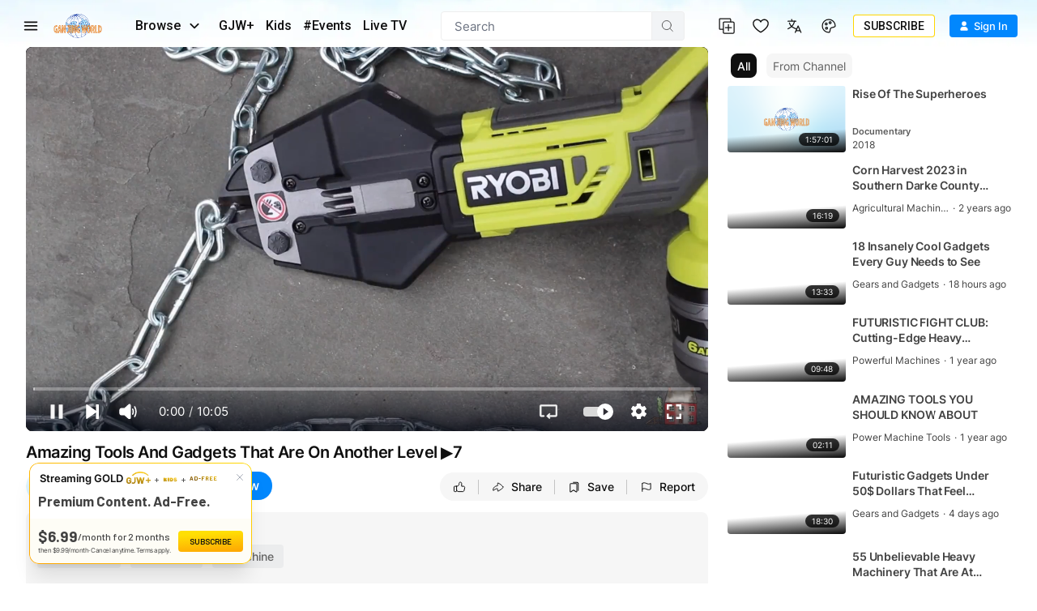

--- FILE ---
content_type: text/html; charset=utf-8
request_url: https://www.ganjingworld.com/video/1gkmr6esk7t30PEwkwhUNOuZo1n91c
body_size: 56913
content:
<!DOCTYPE html><html class="sy-scrollbar" lang="en-US"><head><meta charSet="utf-8"/><meta name="viewport" content="width=device-width, height=device-height, initial-scale=1.0, minimum-scale=1.0, maximum-scale=1.0, user-scalable=no, shrink-to-fit=no"/><link rel="shortcut icon" href="/icons/favicon.ico"/><link rel="apple-touch-icon" sizes="180x180" href="/icons/apple-touch-icon.png"/><link rel="icon" type="image/png" sizes="32x32" href="/icons/favicon-32x32.png"/><link rel="icon" type="image/png" sizes="16x16" href="/icons/favicon-16x16.png"/><link rel="manifest" href="/icons/site.webmanifest"/><meta name="msapplication-TileColor" content="#da532c"/><meta name="theme-color" content="#ffffff"/><meta name="robots" content="max-image-preview:large"/><link rel="preload" as="image" href="/img/header/blueSky/1280-bg-v2.webp" media="(min-width: 1280px) and (max-width: 1439px)"/><link rel="preload" as="image" href="/img/header/blueSky/1280-bird.png" media="(min-width: 1280px) and (max-width: 1439px)"/><link rel="preload" as="image" href="/img/header/blueSky/1440-bg-v2.webp" media="(min-width: 1440px) and (max-width: 1920px)"/><link rel="preload" as="image" href="/img/header/blueSky/1920-bird.png" media="(min-width: 1440px)"/><link rel="preload" as="image" href="/img/header/blueSky/1920-bg-v2.webp" media="(min-width: 1920px) and (max-width: 2560px)"/><link rel="preload" as="image" href="/img/header/blueSky/2560-bg-v2.webp" media="(min-width: 2560px)"/><title>Amazing Tools And Gadgets That Are On... | Gears and Gadgets | Gan Jing World</title><meta name="description" content="#machine #Equipment #gadgets &quot;Amazing Tools And Gadgets That Are On Another Level ▶ EP-7  🔥 Ready t... | Videos | Gan Jing World - Technology for Humanity | Vi"/><meta property="og:title" content="Amazing Tools And Gadgets That Are On... | Gears and Gadgets | Gan Jing World"/><meta property="og:description" content="#machine #Equipment #gadgets &quot;Amazing Tools And Gadgets That Are On Another Level ▶ EP-7  🔥 Ready t... | Videos | Gan Jing World - Technology for Humanity | Video &amp; Movie Streaming"/><meta property="og:url" content="https://www.ganjingworld.com/video/1gkmr6esk7t30PEwkwhUNOuZo1n91c"/><meta property="og:type" content="video"/><meta property="og:image" content="https://image5-us-west.cloudokyo.cloud/image/v1/5a/b0/f4/5ab0f465-1480-4ddc-acb4-e4fb3ae9cf7d/672.jpg"/><meta property="og:image:alt" content="Amazing Tools And Gadgets That Are On... | Gears and Gadgets | Gan Jing World"/><meta property="og:image:type" content="image/jpeg"/><meta property="og:image:width" content="672"/><meta property="og:image:height" content="378"/><meta property="og:site_name" content="Gan Jing World"/><link rel="canonical" href="https://www.ganjingworld.com/video/1gkmr6esk7t30PEwkwhUNOuZo1n91c"/><meta name="keywords" content="machine, Equipment, gadgets"/><meta property="twitter:title" content="Amazing Tools And Gadgets That Are On... | Gears and Gadgets | Gan Jing World"/><meta property="twitter:description" content="#machine #Equipment #gadgets &quot;Amazing Tools And Gadgets That Are On Another Level ▶ EP-7  🔥 Ready t... | Videos | Gan Jing World - Technology for Humanity | Video &amp; Movie Streaming"/><meta property="twitter:card" content="summary_large_image"/><meta property="twitter:image" content="https://image5-us-west.cloudokyo.cloud/image/v1/5a/b0/f4/5ab0f465-1480-4ddc-acb4-e4fb3ae9cf7d/672.jpg"/><meta property="twitter:image:alt" content="Amazing Tools And Gadgets That Are On... | Gears and Gadgets | Gan Jing World"/><script type="application/ld+json">{"@context":"https://schema.org","@type":"VideoObject","name":"Amazing Tools And Gadgets That Are On... | Gears and Gadgets | Gan Jing World","contentUrl":"https://video1-us-west.cloudokyo.cloud/video/v9/f7/5d/17/f75d1711-3616-4811-ab65-f6eb44e26ad0/master.m3u8","description":"#machine #Equipment #gadgets &quot;Amazing Tools And Gadgets That Are On Another Level ▶ EP-7  🔥 Ready t... | Videos | Gan Jing World - Technology for Humanity | Video &amp; Movie Streaming","author":"Gears and Gadgets","publisher":{"name":"Gears and Gadgets","logo":"https://image4-us-west.cloudokyo.cloud/image/v1/59/21/33/5921338d-ab74-4a8c-aafe-868739fc341e/672.jpg"},"embedUrl":"https://www.ganjingworld.com/embed/1gkmr6esk7t30PEwkwhUNOuZo1n91c","uploadDate":"2024-03-28T11:27:30.726Z","duration":"PT10M7S","thumbnailUrl":"https://image5-us-west.cloudokyo.cloud/image/v1/5a/b0/f4/5ab0f465-1480-4ddc-acb4-e4fb3ae9cf7d/672.jpg"}</script><link rel="preload" as="image" href="https://image5-us-west.cloudokyo.cloud/image/v1/5a/b0/f4/5ab0f465-1480-4ddc-acb4-e4fb3ae9cf7d/672.webp" fetchPriority="high"/><meta name="next-head-count" content="37"/><link rel="preconnect" href="https://media1-us-west.cloudokyo.cloud"/><link rel="dns-prefetch" href="https://media1-us-west.cloudokyo.cloud"/><link rel="preconnect" href="https://media2-us-west.cloudokyo.cloud"/><link rel="dns-prefetch" href="https://media2-us-west.cloudokyo.cloud"/><link rel="preconnect" href="https://media3-us-east.cloudokyo.cloud"/><link rel="dns-prefetch" href="https://media3-us-east.cloudokyo.cloud"/><link rel="preconnect" href="https://image1-us-west.cloudokyo.cloud"/><link rel="dns-prefetch" href="https://image1-us-west.cloudokyo.cloud"/><link rel="preconnect" href="https://image2-us-west.cloudokyo.cloud"/><link rel="dns-prefetch" href="https://image2-us-west.cloudokyo.cloud"/><link rel="preconnect" href="https://image3-us-west.cloudokyo.cloud"/><link rel="dns-prefetch" href="https://image3-us-west.cloudokyo.cloud"/><link rel="preconnect" href="https://image4-us-west.cloudokyo.cloud"/><link rel="dns-prefetch" href="https://image4-us-west.cloudokyo.cloud"/><link rel="preconnect" href="https://image5-us-west.cloudokyo.cloud"/><link rel="dns-prefetch" href="https://image5-us-west.cloudokyo.cloud"/><link rel="preload" href="/icons/svg-sprite-common.svg" as="image" type="image/svg+xml"/><link rel="preconnect" href="https://fonts.googleapis.com"/><link rel="preconnect" href="https://fonts.gstatic.com" crossorigin="anonymous"/><link rel="preload" as="style" data-href="https://fonts.googleapis.com/css2?family=Barlow:wght@300;400;500;600;700&amp;family=Roboto:ital,wght@0,300;0,400;0,500;0,700;1,100;1,300;1,400;1,500;1,700&amp;display=swap"/><noscript><link rel="stylesheet" data-href="https://fonts.googleapis.com/css2?family=Barlow:wght@300;400;500;600;700&amp;family=Roboto:ital,wght@0,300;0,400;0,500;0,700;1,100;1,300;1,400;1,500;1,700&amp;display=swap"/></noscript><script id="cookieyes" type="text/javascript" src="https://cdn-cookieyes.com/client_data/de22cf968382f321a37f640b/script.js"></script><script>
    var loadFont = function() {
      var link = document.createElement('link');
      link.href = "https://fonts.googleapis.com/css2?family=Barlow:wght@300;400;500;600;700&family=Roboto:ital,wght@0,300;0,400;0,500;0,700;1,100;1,300;1,400;1,500;1,700&display=swap";
      link.rel = 'stylesheet';
      document.head.appendChild(link);
    };
    if (document.readyState === 'complete') {
      loadFont();
    } else {
      window.addEventListener('load', loadFont);
    }
  </script><link rel="preload" href="/_next/static/css/394cf14a25011dbe.css" as="style"/><link rel="stylesheet" href="/_next/static/css/394cf14a25011dbe.css" data-n-g=""/><link rel="preload" href="/_next/static/css/ed3423f4806cb4a3.css" as="style"/><link rel="stylesheet" href="/_next/static/css/ed3423f4806cb4a3.css" data-n-p=""/><link rel="preload" href="/_next/static/css/dfbb3489fe4dc6ab.css" as="style"/><link rel="stylesheet" href="/_next/static/css/dfbb3489fe4dc6ab.css" data-n-p=""/><link rel="preload" href="/_next/static/css/61febb50cb1b1353.css" as="style"/><link rel="stylesheet" href="/_next/static/css/61febb50cb1b1353.css" data-n-p=""/><link rel="preload" href="/_next/static/css/8f4f25eda083058a.css" as="style"/><link rel="stylesheet" href="/_next/static/css/8f4f25eda083058a.css" data-n-p=""/><link rel="preload" href="/_next/static/css/700a34c67c4ff023.css" as="style"/><link rel="stylesheet" href="/_next/static/css/700a34c67c4ff023.css" data-n-p=""/><link rel="preload" href="/_next/static/css/62b9e000d6b3a334.css" as="style"/><link rel="stylesheet" href="/_next/static/css/62b9e000d6b3a334.css" data-n-p=""/><link rel="preload" href="/_next/static/css/c0263d46569660fd.css" as="style"/><link rel="stylesheet" href="/_next/static/css/c0263d46569660fd.css" data-n-p=""/><noscript data-n-css=""></noscript><script defer="" nomodule="" src="/_next/static/chunks/polyfills-c67a75d1b6f99dc8.js"></script><script defer="" src="/_next/static/chunks/43044.38ae0c6b3c49f41c.js"></script><script defer="" src="/_next/static/chunks/90939-38bdd1c1167313ca.js"></script><script defer="" src="/_next/static/chunks/74231-fd965aa7f6d85f08.js"></script><script defer="" src="/_next/static/chunks/63131.56dd21c65d3d9ddb.js"></script><script defer="" src="/_next/static/chunks/63833.401c2a207193a249.js"></script><script defer="" src="/_next/static/chunks/60060.18eabd4a63f813eb.js"></script><script defer="" src="/_next/static/chunks/56149.d2427630788bc101.js"></script><script defer="" src="/_next/static/chunks/26496.272bc2f5fc43f396.js"></script><script defer="" src="/_next/static/chunks/24115.ab60e0ec3fae3b8f.js"></script><script src="/_next/static/chunks/webpack-51f785c68e98e2de.js" defer=""></script><script src="/_next/static/chunks/framework-f8115f7fae64930e.js" defer=""></script><script src="/_next/static/chunks/main-d01822ffd49fd9a0.js" defer=""></script><script src="/_next/static/chunks/pages/_app-5714322b9ce2bd86.js" defer=""></script><script src="/_next/static/chunks/37a763b4-092092dc1c1efce2.js" defer=""></script><script src="/_next/static/chunks/6475-91d9408354f85d4f.js" defer=""></script><script src="/_next/static/chunks/34744-bce2d4748da9c1dd.js" defer=""></script><script src="/_next/static/chunks/89414-41c94a80d245dcb9.js" defer=""></script><script src="/_next/static/chunks/73348-0481d35eae51b3fd.js" defer=""></script><script src="/_next/static/chunks/40705-3851da9f191adb7e.js" defer=""></script><script src="/_next/static/chunks/6250-f8736ff0410a0a62.js" defer=""></script><script src="/_next/static/chunks/723-b4dfd252c53ba8bf.js" defer=""></script><script src="/_next/static/chunks/92670-6a8ae8c56c4e3afa.js" defer=""></script><script src="/_next/static/chunks/19960-60f69f300132900c.js" defer=""></script><script src="/_next/static/chunks/27426-5e77e27334289b57.js" defer=""></script><script src="/_next/static/chunks/18972-215f27d935668b0f.js" defer=""></script><script src="/_next/static/chunks/56318-8429054c091e6e7a.js" defer=""></script><script src="/_next/static/chunks/55070-c5fc0491488beba1.js" defer=""></script><script src="/_next/static/chunks/81718-58bde46ef61073f3.js" defer=""></script><script src="/_next/static/chunks/88536-c60673f3213c1260.js" defer=""></script><script src="/_next/static/chunks/10223-082ef2bf25fccbea.js" defer=""></script><script src="/_next/static/chunks/28405-fb0c572f54fb8a74.js" defer=""></script><script src="/_next/static/chunks/49078-c9aed1d236a0adb9.js" defer=""></script><script src="/_next/static/chunks/65970-5e70190802b06733.js" defer=""></script><script src="/_next/static/chunks/16853-c77c8946a2ff9c82.js" defer=""></script><script src="/_next/static/chunks/52273-e4c35fb2e663469a.js" defer=""></script><script src="/_next/static/chunks/pages/video/%5B...ids%5D-334f595b46114e14.js" defer=""></script><script src="/_next/static/a54cecf03e91f1b2/_buildManifest.js" defer=""></script><script src="/_next/static/a54cecf03e91f1b2/_ssgManifest.js" defer=""></script></head><body translate="no"><div id="__next" data-reactroot=""><div id="TopElement" class="webApp"><header class="header desktopHeader bgHeader"><div class="headerBar"><div class="leftCol"><div class="hamburgerBtn navItem HamburgerMenu_menuBtn__o2CxP" data-testid="hamburger-menu-btn"><span class="icoLoading navIcon HamburgerMenu_menuIcon___Vxht"></span></div><a class="headerLogo" href="/"><div class="logoWrap"><div class="relative w-full h-full transition-opacity duration-500 next-img opacity-100 logoImg"><span style="box-sizing:border-box;display:block;overflow:hidden;width:initial;height:initial;background:none;opacity:1;border:0;margin:0;padding:0;position:absolute;top:0;left:0;bottom:0;right:0"><img alt="Gan Jing World" data-testid="home-logo" decoding="async" src="[data-uri]" data-nimg="fill" class="" style="position:absolute;top:0;left:0;bottom:0;right:0;box-sizing:border-box;padding:0;border:none;margin:auto;display:block;width:0;height:0;min-width:100%;max-width:100%;min-height:100%;max-height:100%;object-fit:contain"/><noscript><img alt="Gan Jing World" data-testid="home-logo" decoding="async" src="/img/logo/gjw_logo_glow_v1.webp" data-nimg="fill" style="position:absolute;top:0;left:0;bottom:0;right:0;box-sizing:border-box;padding:0;border:none;margin:auto;display:block;width:0;height:0;min-width:100%;max-width:100%;min-height:100%;max-height:100%;object-fit:contain" class="" loading="lazy"/></noscript></span></div></div></a><div class="headerMenu"><button class="mItem browse" data-testid="header-browse-btn"><span class="mName">Browse</span><span class="icoLoading w-[14px] h-[23px] ml-[10px] mr-2"></span></button><a class="mItem" href="/gjwplus"><span class="mName">GJW+</span></a><a class="mItem" href="/gjwplus/kids"><span class="mName">Kids</span></a><a class="mItem" href="/livetv"><span class="mName">Live TV</span></a></div></div><div class="centerCol"><div class="searchWrapper"><div class="searchBox"><div class="searchBar"><div class="sInputWrap"><form action="" class="sInput"><input id="search_q" tabindex="-1" value="" autoComplete="off" class="flex-grow outline-none w-full bg-transparent text-s15" placeholder="Search"/></form><div class="searchIcon"><span class="icoLoading"></span></div></div></div></div></div></div><div class="rightCol"><div class="navItem"></div><div class="navItem"></div><div class="navItem block"></div><div class="navItem"></div><div class="signinInfo"><button id="sign-in" data-testid="profile-signin" class="btn-basic btn-text signInBtn" title="Sign In"><span class="startIcon shrink-0"><span class="icoLoading"></span></span><span class="btnTxt">Sign In</span></button></div></div></div></header><div class="contentWrapper"><main class="main" id="main" tabindex="-1"><div class="page videoDetail_videoDetail__mLcla"><div class="videoDetail_pageWrap__Ckj9C"><div class="videoDetail_pageContent__rqvZf"><div class="videoDetail_playerWrap__6lA3a"><div class="videoDetail_vidPlayer__lAQmj" data-testid="vdp-video-player"><div class="vidPlayerWrap player_playerWrap__dpllL player_showingWall__P8roB"><div data-media-player="" role="region" aria-label="Video Player - Amazing Tools And Gadgets That Are On Another Level ▶7" data-orientation="portrait" aria-busy="true" data-load="visible" data-can-seek="" data-media-type="unknown" data-paused="" data-playsinline="" data-remote-state="disconnected" data-remote-type="none" data-stream-type="on-demand" data-view-type="video" class="media-player player_player__W4B1I Video" tabindex="0"><div data-media-provider=""><img src="https://image5-us-west.cloudokyo.cloud/image/v1/5a/b0/f4/5ab0f465-1480-4ddc-acb4-e4fb3ae9cf7d/1280.webp" alt="Amazing Tools And Gadgets That Are On Another Level ▶7" class="player_poster___8YSE vds-poster"/></div><div class="player_actionNotif__vlKjr"><div class="player_actNoti__zS6b2"><div class="player_actText__zC1I3"></div></div></div><div class="vds-captions player_captions__TAM_X" data-part="captions" data-testid="caption-text-container"></div><div data-testid="player-rewind" class="vds-gesture player_gesture__Px38l player_backward__SuIiy"><div class="player_wrapper__p7Y9Q"><span class="icoLoading"></span><span class="player_txt__JTUWc">0<!-- --> <!-- -->seconds</span></div></div><div data-testid="player-forward" class="vds-gesture player_gesture__Px38l player_forward__dz6BZ"><div class="player_wrapper__p7Y9Q"><span class="icoLoading"></span><span class="player_txt__JTUWc">0<!-- --> <!-- -->seconds</span></div></div><div style="left:0;top:0" data-testid="right-click-menu" class="videoMenu player_videoMenu__YIPEx"><ul><li><button class="vds-button"><span class="player_ico__Kq7yX"><span class="icoLoading vds-icon"></span></span><span class="player_txt__JTUWc">Copy embed code</span></button></li><li><button class="vds-button" data-testid="pip-toggle-btn"><span class="player_ico__Kq7yX"><svg fill="none" focusable="false" aria-hidden="true" viewBox="0 0 32 32" class="vds-icon vds-icon" xmlns="http://www.w3.org/2000/svg"><path fill="white" d="M16 15.3333C15.6318 15.3333 15.3333 15.6318 15.3333 16V20C15.3333 20.3682 15.6318 20.6667 16 20.6667H21.3333C21.7015 20.6667 22 20.3682 22 20V16C22 15.6318 21.7015 15.3333 21.3333 15.3333H16Z"></path><path fill="white" fill-rule="evenodd" clip-rule="evenodd" d="M5.33333 7.33334C5.33333 6.96515 5.63181 6.66667 5.99999 6.66667H26C26.3682 6.66667 26.6667 6.96515 26.6667 7.33334V24.6667C26.6667 25.0349 26.3682 25.3333 26 25.3333H5.99999C5.63181 25.3333 5.33333 25.0349 5.33333 24.6667V7.33334ZM7.99999 10C7.99999 9.63182 8.29847 9.33334 8.66666 9.33334H23.3333C23.7015 9.33334 24 9.63182 24 10V22C24 22.3682 23.7015 22.6667 23.3333 22.6667H8.66666C8.29847 22.6667 7.99999 22.3682 7.99999 22V10Z"></path></svg></span><span class="player_txt__JTUWc">Picture in Picture</span></button></li><li><button class="vds-button"><span class="player_ico__Kq7yX"><span class="icoLoading w-6.5 h-6.5"></span></span><span class="player_txt__JTUWc">Keyboard shortcuts</span></button></li></ul></div><div role="group" class="player_controls__KjhW9 vds-controls" style="pointer-events:none"><div class="unMuteBtn player_unMuteBtn__vfQWA" data-testid="player-unmute-banner"><span class="icoLoading w-[15px] h-[15px]"></span><span>TAP TO UNMUTE</span></div><div class="vds-controls-spacer"></div><div class="player_controlsGroup__4xSlb player_timeControls__f7tfd vds-controls-group" data-testid="player-bar" style="pointer-events:auto"><div data-media-time-slider="" aria-label="Seek" role="slider" aria-disabled="false" aria-valuemin="0" aria-valuemax="100" aria-valuenow="0" aria-valuetext="0 sec out of 0 sec" aria-orientation="horizontal" class="vds-time-slider vds-slider" data-testid="player-time-slider" tabindex="0" autoComplete="off" style="--slider-progress:0%"><div class="vds-slider-chapters"><div class="vds-slider-chapter"><div class="vds-slider-track"></div><div class="vds-slider-track-fill vds-slider-track"></div><div class="vds-slider-progress vds-slider-track"></div></div></div><div class="vds-slider-thumb"></div><div class="vds-slider-preview" data-testid="player-slider-preview"><div aria-hidden="false" class="vds-slider-thumbnail vds-thumbnail" data-testid="player-slider-preview-thumbnail"><img crossorigin="anonymous"/></div><div class="vds-slider-chapter-title"></div><div class="vds-slider-value" data-testid="player-slider-preview-time">0:00</div></div></div></div><div class="player_controlsGroup__4xSlb player_controlToolbar__SL5T_ vds-controls-group vds-controls-group-bar" style="pointer-events:auto"><div class="tooltip tooltip_tooltip__vAOrm tooltip_h_left___4RTS cursor-pointer"><div class="tt_content tooltip_tooltip_text__CGfGP"><div class="tt_text tooltip_text_wrap__mSXTe">Play(k, Space)</div></div><button class="vds-button play-button" data-testid="player-play"><svg fill="none" focusable="false" aria-hidden="true" viewBox="0 0 32 32" class="vds-icon" xmlns="http://www.w3.org/2000/svg"><path fill="currentColor" d="M10.6667 6.6548C10.6667 6.10764 11.2894 5.79346 11.7295 6.11862L24.377 15.4634C24.7377 15.7298 24.7377 16.2692 24.3771 16.5357L11.7295 25.8813C11.2895 26.2065 10.6667 25.8923 10.6667 25.3451L10.6667 6.6548Z"></path></svg></button></div><div class="player_muteBtn__BTqoK"><div class="tooltip tooltip_tooltip__vAOrm cursor-pointer"><div class="tt_content tooltip_tooltip_text__CGfGP"><div class="tt_text tooltip_text_wrap__mSXTe">Mute (m)</div></div><button class="vds-button" data-testid="player-mute"><svg fill="none" focusable="false" aria-hidden="true" viewBox="0 0 44 38" class="vds-icon py-[5.5px]" xmlns="http://www.w3.org/2000/svg"><path fill="white" fill-rule="evenodd" clip-rule="evenodd" d="M25.6345 3.5157e-06C25.4862 -0.000224484 25.3373 0.0106435 25.1887 0.0307645C24.5944 0.11121 24.0081 0.356443 23.5241 0.786204C23.5241 0.786926 23.5241 0.787667 23.5241 0.788389L13.1543 10.0053H5.71403C2.93962 10.0053 0.654297 12.2906 0.654297 15.065V22.9357C0.654297 25.7101 2.93962 27.9954 5.71403 27.9954H13.1543L23.5241 37.2123C24.4919 38.0727 25.8647 38.1993 26.9038 37.7328C27.943 37.2662 28.7639 36.1555 28.7639 34.8604V3.1404C28.7639 1.84572 27.9453 0.734714 26.9061 0.267941C26.5163 0.0929135 26.0793 0.000725515 25.6345 2.25157e-05V3.5157e-06ZM38.6086 5.48481C38.0133 5.48236 37.4608 5.79384 37.1548 6.30445C36.8488 6.81506 36.8346 7.44916 37.1175 7.97295C41.007 15.4217 41.007 22.577 37.1175 30.0257C36.6866 30.8517 37.0071 31.8704 37.8332 32.3011C38.6592 32.7317 39.678 32.4112 40.1086 31.5851C44.427 23.3148 44.427 14.6838 40.1084 6.41366C39.8232 5.84644 39.2435 5.48747 38.6086 5.48481ZM33.4546 11.127C32.8893 11.1511 32.3738 11.457 32.0818 11.9417C31.7898 12.4263 31.7602 13.025 32.003 13.5361C33.7082 17.2672 33.7058 20.7558 31.9942 24.4878C31.6054 25.3344 31.9766 26.3358 32.8232 26.7245C33.6698 27.1133 34.6712 26.7421 35.0599 25.8955C37.1262 21.3901 37.1301 16.6388 35.0709 12.1327C34.7909 11.4964 34.1492 11.0971 33.4546 11.127H33.4546Z"></path></svg></button></div><div data-media-volume-slider="" aria-label="Volume" role="slider" aria-disabled="true" aria-valuemin="0" aria-valuemax="100" aria-valuenow="0" aria-valuetext="0%" aria-orientation="horizontal" aria-hidden="true" data-testid="player-volume" class="vds-volume-slider vds-slider" tabindex="0" autoComplete="off"><div class="vds-slider-track"></div><div class="vds-slider-track-fill vds-slider-track"></div><div class="vds-slider-preview"><span class="vds-slider-value">0%</span></div><div class="vds-slider-thumb"></div></div></div><div class="vds-time-group" data-testid="player-time-display"><span class="vds-time" data-testid="player-time-current">0:00</span><div class="vds-time-divider">/</div><span class="vds-time" data-testid="player-time-duration">0:00</span></div><span class="vds-chapter-title"></span><div class="vds-controls-spacer hidden"></div><div class="tooltip tooltip_tooltip__vAOrm cursor-pointer"><div class="tt_content tooltip_tooltip_text__CGfGP"><div class="tt_text tooltip_text_wrap__mSXTe">Loop: Off</div></div><button class="vds-button" data-testid="player-loop"><svg fill="none" focusable="false" aria-hidden="true" viewBox="0 0 24 20" class="vds-icon py-[5.5px]" xmlns="http://www.w3.org/2000/svg"><path d="M9.61109 15.6372C9.6104 15.8308 9.68715 16.0219 9.83719 16.1662L9.83788 16.1669L10.0187 16.3395C10.0305 16.3509 10.042 16.3599 10.0521 16.3668L12.7689 18.8236C13.066 19.1052 13.54 19.1039 13.8363 18.8212L13.8556 18.8028L13.8706 18.7807L13.9746 18.6274C14.1232 18.4722 14.1704 18.2737 14.1465 18.0889C14.1223 17.9009 14.0259 17.7246 13.8888 17.5936L13.8889 17.5935L13.883 17.5883L12.7174 16.543H21.5948C22.4897 16.543 23.2154 15.8178 23.2154 14.9224V2.58629C23.2154 1.69126 22.4898 0.965637 21.5948 0.965637L2.40529 0.96568C1.51026 0.96568 0.784615 1.69133 0.784615 2.58636V14.9224C0.784615 15.8178 1.5103 16.5431 2.40529 16.5431H5.83197C6.16628 16.5431 6.40265 16.3292 6.53962 16.1456C6.61078 16.0502 6.66482 15.951 6.70174 15.8648C6.73378 15.79 6.76731 15.6924 6.76731 15.6081C6.76731 15.5263 6.73688 15.43 6.70536 15.3526C6.66974 15.2652 6.61707 15.1642 6.54654 15.0671C6.40977 14.8788 6.17294 14.6635 5.83197 14.6635H3.2414C2.92167 14.6635 2.66214 14.404 2.66214 14.0843V3.44645C2.66214 3.12639 2.92133 2.8672 3.2414 2.8672L3.24171 2.8672L20.7661 2.84563C20.7662 2.84563 20.7662 2.84563 20.7663 2.84563C21.086 2.84569 21.3454 3.10491 21.3454 3.42489V14.0839C21.3454 14.4037 21.0859 14.6632 20.7661 14.6632H12.7794L13.9269 13.6225L13.9269 13.6226L13.9318 13.6179C14.0686 13.487 14.1651 13.3108 14.1893 13.123C14.2132 12.9382 14.166 12.7399 14.0174 12.5849L13.9134 12.4317L13.8984 12.4096L13.8791 12.3912C13.5826 12.1084 13.1083 12.1072 12.8112 12.3893L10.0478 14.9121C10.0412 14.9168 10.0333 14.923 10.0249 14.9305L10.0248 14.9305L10.0195 14.9356L9.83846 15.1084C9.83831 15.1085 9.83817 15.1087 9.83802 15.1088C9.68721 15.2521 9.6104 15.4445 9.61109 15.6372ZM9.61109 15.6372C9.61109 15.6368 9.61109 15.6363 9.61109 15.6359L9.86109 15.6372L9.61109 15.6386C9.61109 15.6381 9.61109 15.6377 9.61109 15.6372Z" fill="currentColor" stroke="currentColor" stroke-width="0.5"></path></svg></button></div><div class="tooltip tooltip_tooltip__vAOrm cursor-pointer"><div class="tt_content tooltip_tooltip_text__CGfGP"><div class="tt_text tooltip_text_wrap__mSXTe">Autoplay is on</div></div><button class="autoNextBtn player_autoNextBtn__8IZYH player_active__4SnMe" data-testid="player-autoplay"><svg fill="none" focusable="false" aria-hidden="true" viewBox="0 0 32 32" class="vds-icon" xmlns="http://www.w3.org/2000/svg"><path fill="currentColor" d="M10.6667 6.6548C10.6667 6.10764 11.2894 5.79346 11.7295 6.11862L24.377 15.4634C24.7377 15.7298 24.7377 16.2692 24.3771 16.5357L11.7295 25.8813C11.2895 26.2065 10.6667 25.8923 10.6667 25.3451L10.6667 6.6548Z"></path></svg><span class="player_whiteBar__haSLm" aria-live="polite"></span></button></div><div data-root="" class="vds-menu" style="display:contents"><div class="tooltip tooltip_tooltip__vAOrm cursor-pointer"><div class="tt_content tooltip_tooltip_text__CGfGP"><div class="tt_text tooltip_text_wrap__mSXTe">Playback settings</div></div><button role="button" id="media-menu-button-257752" aria-haspopup="menu" aria-expanded="false" data-root="" aria-disabled="false" type="button" class="vds-menu-button vds-button" data-testid="player-settings" tabindex="0"><svg fill="none" focusable="false" aria-hidden="true" viewBox="0 0 21 21" class="vds-icon vds-rotate-icon py-[5px]" xmlns="http://www.w3.org/2000/svg"><path xmlns="http://www.w3.org/2000/svg" fill-rule="evenodd" clip-rule="evenodd" d="M18.5909 11.0645C18.6418 10.7647 18.6418 10.4145 18.6418 10.0645C18.6418 9.71435 18.5909 9.41454 18.5909 9.06445L20.7383 7.41454C20.9431 7.26464 20.994 7.01468 20.8407 6.76463L18.7951 3.31442C18.6927 3.11423 18.3861 3.01466 18.1813 3.11423L15.6243 4.11428C15.1128 3.71437 14.4995 3.36423 13.8858 3.11423L13.5277 0.464363C13.4767 0.264653 13.272 0.0644531 13.0163 0.0644531H8.92499C8.66932 0.0644531 8.46456 0.264643 8.41359 0.464363L8.00455 3.11423C7.39075 3.36423 6.82839 3.71433 6.26555 4.11428L3.70852 3.11423C3.4528 3.01466 3.19708 3.11423 3.09472 3.31442L1.04909 6.76467C0.947213 6.96433 0.998083 7.26462 1.15145 7.41458L3.35054 9.06444C3.35054 9.41454 3.29958 9.71435 3.29958 10.0644C3.29958 10.4145 3.35054 10.7144 3.35054 11.0644L1.20303 12.7144C0.998223 12.8643 0.947363 13.1142 1.10063 13.3643L3.14626 16.8145C3.24866 17.0147 3.5553 17.1142 3.76006 17.0147L6.31714 16.0146C6.82854 16.4145 7.44185 16.7647 8.05561 17.0147L8.46465 19.6645C8.51604 19.9145 8.72032 20.0644 8.97605 20.0644H13.0673C13.323 20.0644 13.5278 19.8642 13.5788 19.6645L13.9883 17.0147C14.6016 16.7647 15.1644 16.4146 15.7267 16.0146L18.2838 17.0147C18.5395 17.1142 18.7952 17.0147 18.8976 16.8145L20.9433 13.3642C21.0456 13.1646 20.9942 12.8643 20.8409 12.7143L18.5909 11.0645ZM10.9707 13.5645C8.97601 13.5645 7.39086 12.0147 7.39086 10.0645C7.39086 8.1142 8.97601 6.56444 10.9707 6.56444C12.9654 6.56444 14.5506 8.11421 14.5506 10.0645C14.5506 12.0147 12.9654 13.5645 10.9707 13.5645Z" fill="white"></path></svg></button></div><div id="media-menu-257752" role="menu" data-root="" aria-hidden="true" data-placement="top end" class="vds-menu-items vds-settings-menu player_playerMenu__XyL7D" tabindex="-1" style="display:none"></div></div><div class="tooltip tooltip_tooltip__vAOrm tooltip_h_right__BRZc2 cursor-pointer"><div class="tt_content tooltip_tooltip_text__CGfGP"><div class="tt_text tooltip_text_wrap__mSXTe">Fullscreen(f)</div></div><button class="vds-button !mr-1 btn-fullscreen" data-testid="player-fullscreen"><svg fill="none" focusable="false" aria-hidden="true" viewBox="0 0 44 44" class="vds-icon py-[6px]" xmlns="http://www.w3.org/2000/svg"><path fill="white" fill-rule="evenodd" clip-rule="evenodd" d="M28.2866 44.0001V37.7155H37.7155V28.2866H44.0001V44.0001H28.2866ZM0 44.0001V28.2866H6.2866V37.7155H15.7155V44.0001H0ZM37.7155 15.7156V6.2867H28.2866V9.60897e-05H44.0001V15.7156H37.7155ZM0 15.7155V0H15.7155V6.2866H6.2866V15.7155H0Z"></path></svg></button></div></div></div></div><div class="player_loadingWall__qoIg1"><img src="https://image5-us-west.cloudokyo.cloud/image/v1/5a/b0/f4/5ab0f465-1480-4ddc-acb4-e4fb3ae9cf7d/1280.webp" alt="Amazing Tools And Gadgets That Are On Another Level ▶7" class="player_poster___8YSE vds-poster"/></div></div></div></div><div class="videoDetail_vContainer__2RYBf"><div class="videoDetail_titleWrap__lbR6d"><h1 class="videoDetail_videoTitle__p85ak" title="Amazing Tools And Gadgets That Are On Another Level ▶7" data-testid="vdp-title"><span>Amazing Tools And Gadgets That Are On Another Level ▶7</span></h1><div class="videoDetail_vMetaWrap__DOJJB"><div class="metaBlock flex items-center"><span class="metaItem metaTime" data-testid="cblock-pub-time">Mar 28, 2024</span></div><span class="videoDetail_vMoreBtn__LXxOJ" data-testid="vdp-description-arrow"><span class="icoLoading"></span></span></div></div><div class="videoDetail_vTopBar__B9C_7"><div class="videoDetail_leftCol__Yiawt"><div class="videoDetail_vChannel__XUlok"><a class="videoDetail_vcAvatar__YZOwi" href="/channel/1g1tvlbnn966ZtCMMvH6r6x9E1mu0c"><div class="relative w-full h-full transition-opacity duration-500 next-img avatarImg"><span style="box-sizing:border-box;display:block;overflow:hidden;width:initial;height:initial;background:none;opacity:1;border:0;margin:0;padding:0;position:absolute;top:0;left:0;bottom:0;right:0"><img alt="Gears and Gadgets" data-type="channel" data-testid="channel-avatar" decoding="async" src="[data-uri]" data-nimg="fill" class="rounded-full" style="position:absolute;top:0;left:0;bottom:0;right:0;box-sizing:border-box;padding:0;border:none;margin:auto;display:block;width:0;height:0;min-width:100%;max-width:100%;min-height:100%;max-height:100%;object-fit:cover"/><noscript><img alt="Gears and Gadgets" data-type="channel" data-testid="channel-avatar" decoding="async" src="https://image4-us-west.cloudokyo.cloud/image/v1/59/21/33/5921338d-ab74-4a8c-aafe-868739fc341e/96.webp" data-nimg="fill" style="position:absolute;top:0;left:0;bottom:0;right:0;box-sizing:border-box;padding:0;border:none;margin:auto;display:block;width:0;height:0;min-width:100%;max-width:100%;min-height:100%;max-height:100%;object-fit:cover" class="rounded-full" loading="lazy"/></noscript></span></div></a><div class="videoDetail_vNameWrap__r_RYq"><a title="Gears and Gadgets" href="/channel/1g1tvlbnn966ZtCMMvH6r6x9E1mu0c"><h2 class="videoDetail_chName__AxlYb">Gears and Gadgets</h2></a><span class="videoDetail_chFollower__e0wyT">16</span></div></div><div class="videoDetail_vcButtons__GEQax"><div class="flex-none relative"><div class="FollowChannelSettings_followBtn__flGbo FollowChannelSettings_float__t81eL"><button data-testid="channel-follow-btn" class="btn-basic btn-text followBtn flex rounded-full items-center border hover:bg-[#fea42e] hover:border-[#fea42e] dark:hover:bg-[#fea42e] dark:hover:border-[#E57F38] bg-black border-[#001D38] dark:bg-[#005BAF] dark:border-[#005BAF]" title="Follow"><span class="btnTxt flex-initial line-clamp-1 text-s16 text-white">Follow</span></button></div></div></div></div></div></div><div class="videoDetail_vContainer__2RYBf"></div></div><div class="videoDetail_rightSideWrapper__r6wsM"><div class="videoDetail_sidebar__MX2wy" id="video-side-bar"><div class="videoDetail_sbInner__MeiiO"></div></div></div></div></div></main></div></div></div><script id="__NEXT_DATA__" type="application/json">{"props":{"pageProps":{"_nextI18Next":{"initialI18nStore":{"en-US":{"generatedVideoPage":{"GJWBusiness":"Business","GJWGold":"GOLD","GJWIndividual":"Individual","GJWPlusGoldSubscriptionFeature1":"GJW+訂閱尊享電影及片集","GJWPlusGoldSubscriptionFeature2":"所有加盟頻道的訂閱專享內容","GJWPlusGoldSubscriptionFeature3":"全平台零視頻廣告","GJWPlusGoldSubscriptionFeature4":"發起無限投票、暢享貼紙與收藏列表","GJWPlusStreamingSubscriptionFeature1":"GJW+訂閱尊享電影及片集","GJWPlusStreamingSubscriptionFeature2":"所有加盟頻道的訂閱專享內容","GJWPlusexcluded":"GJW+ excluded","HDPrice":"HD {{price}}","PremiumPlan":{"GJW_BUSINESS_BASIC":{"name":"Premium Business Basic","level":"Basic","type":"Business"},"GJW_BUSINESS_PLUS":{"name":"Premium Business Plus","level":"Plus","type":"Business"},"GJW_BUSINESS_PRO":{"name":"Premium Business Pro","level":"Pro","type":"Business"},"GJW_INDIVIDUAL_BASIC":{"name":"Premium Individual","desc":"Video Ad-Free, Enhanced Social Features","level":"Basic","type":"Individual"},"GJW_INDIVIDUAL_DUO":{"name":"Premium Individual Duo","level":"Basic","type":"Duo"},"GJW_INDIVIDUAL_FAMILY":{"name":"Premium Individual (Family)","level":"Basic","type":"Family"},"GJW_INDIVIDUAL_GOLD":{"name":"GJW+ Streaming GOLD","desc":"GJW+ Streaming + Premium Individual","discount":"Save 30%","level":"Gold","type":"Individual"},"GJW_INDIVIDUAL_GOLD_FAMILY":{"level":"Gold","name":"Premium Gold (Family)","type":"Family"},"GJW_INDIVIDUAL_STREAM":{"name":"GJW+ Streaming","desc":"Premium-Quality Movies \u0026 TV shows ","level":"Stream","type":"Individual"},"GJW_INDIVIDUAL_STREAM_FAMILY":{"name":"Premium GJW+ (Family)","level":"Stream","type":"Family"}},"QA10Desc":"After upgrading to Premium Business, go to “My Channel” and you will find a new “#Hashtags” tab. Click on the tab to register your unique hashtag(s). After the hashtag(s) submitted are approved, they will appear on your channel. Invite other users to submit multi-format content (videos, shorts, photos and articles) simply by clicking the “Join Now” button.","QA10Title":"How do you create an Owner Hashtag?","QA11Desc":"Promote your hashtag event by sharing your unique hashtag page and URL on social media. In addition, download your hashtag event QR code to share with your audience.","QA11Link":"Learn more about hashtag events in the \u003ca href=\"https://www.ganjingworld.com/news/gan-jing-world-premium-channel-user-handbook/1g3okvme86u3BaHf4Eu3AjEGN1cm1c\" target=\"_blank\" rel=\"noreferrer\"\u003ePremium Channel User Handbook\u003c/a\u003e","QA11Title":"How do I promote my hashtag event?","QA12Desc":"Manage your content by pinning best entries or hiding negative content. In this way you can curate the most meaningful interactions happening on your channel.","QA12Title":"How can I curate and manage content on my Owner Hashtag page?","QA13Desc":"After upgrading to Premium, your viewers can watch your videos with high quality auto-captions in multiple languages simply by clicking on the \"CC\" icon in the video player. You can go to your “Creator Studio” and click “subtitles” under your videos to download or edit your captions.","QA13Title":"How do I add auto-captions to my videos?","QA14Desc":"Navigate to your Creator Studio. In the Contents tab, select \"Live Stream\", and click \"Add New\" to schedule a livestream session.","QA14Link":"Learn more about live streaming on GJW in the \u003ca href=\"https://www.ganjingworld.com/news/gan-jing-world-premium-channel-user-handbook/1g3okvme86u3BaHf4Eu3AjEGN1cm1c\" target=\"_blank\" rel=\"noreferrer\"\u003ePremium Channel User Handbook\u003c/a\u003e","QA14Title":"How do I create a live stream?","QA15Desc":"Cancel your premium channel subscription at any time by visiting the \u003ca href=\"/me/channel_subscription\" target=\"_blank\" rel=\"noreferrer\"\u003eSubscriptions \u0026 Purchases\u003c/a\u003e page. You can rejoin GJW premium at any time.","QA15Title":"How can I cancel my premium channel subscription?","QA1Desc":"Choose between the following GJW Premium plans:\u003cbr\u003e\u003cbr\u003eGJW Premium Individual for $3.99/month or $36/year\u003cbr\u003eGJW+ Streaming for $6.99/month or $58/year\u003cbr\u003eGJW+ Streaming Ad-free for $9.99/month or $88/year\u003cbr\u003eGJW Premium Business Basic for $99/month, or $708/year\u003cbr\u003eGJW Premium Business Plus for $199/month, or $1,428/year\u003cbr\u003eGJW Premium Business Pro for $299/month, or $2,148/year","QA1Title":"What are the different GJW Premium plans available and how much do they cost?","QA2Desc":"Welcome aboard! If you are a new subscriber, click the “Subscribe Now” button above and follow the process to choose the right GJW Premium plan for you and start enjoying all the content and features! ","QA2Title":"How do I sign up for a GJW Premium plan?","QA3Desc":"Upgrading to GJW Premium Individual allows you to watch content without video ads on Gan Jing World. If you have subscribed to GJW+ Streaming, you can also watch movies and TV shows ad-free. Additional features include creating unlimited polls and collections, and leveraging premium stickers and post backgrounds.","QA3Title":"What’s included with GJW Premium Individual?","QA4Desc":"With the GJW+ subscription, you have access to subscribers-only premium movies and TV shows.\u003cbr /\u003e (Please note, movies and shows categorized 'Buy or Rent' are not included in the plan.)","QA4Title":"What’s included with the GJW+ Streaming subscription?","QA5Desc":"You can find the movies and TV shows available for subscribers by clicking your account icon, then going to “Subscriptions \u0026 Purchases”, or via the “Subscribed” tab on GJW+. Please note, some movies or shows may not be available in your country/region, usually due to licensing rights.","QA5Title":"Where can I watch GJW+ Streaming content?","QA6Desc":"Subscribing to the GJW+ Ad-Free plan unlocks all benefits and features for both GJW Premium Individual and Premium GJW+ Streaming.","QA6Title":"How does the GJW+ Ad-Free plan work?","QA7Desc":"Go to the “GJW Premium” page, accessible via the “hamburger” or menu button on the homepage, and you will be able to see your current plan and upgrade options. Choose the desired plan and select “Change plan”. After confirming the changes, your account will be updated to the new plan. ","QA7Title":"If I have already subscribed to GJW Premium Individual, how do I subscribe to GJW+ plans instead?","QA8Desc":"By upgrading to GJW Premium Business, unlock Owner Hashtag pages with multi-format content aggregation for your channel and own up to 5 owner hashtags. Your channel will enjoy higher visibility and priority on Gan Jing World. Your Premium Business channel will also be equipped with multilingual auto-captions, enabled for unlimited live streaming, and live auto-captions. The best news? All features from GJW Premium Individual (ad-free and GJW+ Streaming) are included!","QA8Title":"What’s included with GJW Premium Business?","QA9Desc":"GJW Premium and GJW+ are available in the following countries/regions:\u003cbr\u003e\u003cbr\u003eAustralia, Austria, Belgium, Bulgaria, Canada, Croatia, Cyprus, Czech Republic, Denmark, Estonia, Finland, France, Germany, Greece, Hong Kong, Hungary, Ireland, Italy, Japan, Latvia, Lithuania, Luxembourg, Malta, Netherlands, Poland, Portugal, Romania, Slovak Republic, Slovenia, South Korea, Spain, Sweden, Taiwan, United Kingdom, United States, Vietnam.","QA9Title":"What are the available locations for premium memberships and GJW+?","QnA":"Gan Jing World Premium Q\u0026A","about":{"aboutGroup":{"privacy":{"privateDescription":"Only members can see who’s in the group and what they post.","public":"Public","publicDescription":"Anyone can see who’s in the group and what they post."}}},"acceptOfferTermNotice":"By accepting the offer, you verify that you are 18 or older, buying a paid subscription, and agree to \u003ca class='underline' target='_blank' href='/paid-service-terms'\u003ethese terms\u003c/a\u003e.","acceptTerms":"Please accept the terms \u0026 conditions","accessBenefits":"You'll get access to benefits immediately.","ad":{"watch":"Watch"},"adFree":"Ad-Free","adFreeDesc":"AD-FREE and Polls, Collections, Stickers, Unlimited","adFreeNoInterrupt":"+ Ad-Free. No Interruptions.","adFreeNoInterrupt2":"Ad-Free.\u003cbr/\u003eNo Interruptions.","adFreeVideosAndMoivies":"Ad-Free Videos and Movies without Limits","additionalFeatures":"Additional features:","adsFree":"Ads Free","adsFreeBtnText":"Go Ad-Free Today","adsFreeNoInterruption":"AD-FREE. No Interruption.","adsFreeNoInterruptionV2":"Gan Jing World Video Ad-Free","allIndividualPlanIncluded":"Enjoy Enhanced Visibility, Proprietary Owner Hashtags, and More","alreadyHavePlan":"You already have a plan","altGetGJWPremium":"立即訂閱","altPremiumGold":"\u003cstrong\u003e乾淨黃金會員\u003c/strong\u003e","altRecurringAndCancel":"定期付款，隨時取消。","altSubscribePolicyTerms2":"點選「訂閱」即表示您確認自己年滿18歲，要購買付費訂閱方案，並同意這些\u003ca class='underline' target='_blank' href='/paid-service-terms'\u003e條款\u003c/a\u003e。 您還同意接收乾淨世界的營銷郵件。如需取消訂閱，請參閱\u003ca class='underline' target='_blank' href='/policy'\u003e隱私政策\u003c/a\u003e。","andMore":", and more...","annually":"Annually","apply":"apply.","basicExcludedFeature1":"\u003cstrong\u003e10,000\u003c/strong\u003e featured Impression/month","basicFeature1":"V-Channel Badge","basicFeature2":"\u003cstrong\u003e1\u003c/strong\u003e Owner Hashtag page with multi-format content aggregation","basicFeature3":"Custom Channel Home for Multimedia Website","basicFeature4":"Unlimited Live Streaming with Cheer Gifts","basicFeature5":"Live Auto Captions (in-language)","basicFeature6":"Multilingual Auto Captions","bestValue":"BEST VALUE","builtSite1":"Grow Your Business with ","builtSite2":"Powerful Social and ","builtSite3":"Website-Building Features","businessDetail1Desc1":"Fully customizable channel home like a mini website for your business","businessDetail1Desc2":"Arrange and showcase multimedia content all in one space, including videos, shorts, articles, hashtag events, video collections, and more!","businessDetail1Title":"Customize Channel Home for Multimedia Website","businessDetail2Desc1":"Initiate a hashtag campaign exclusive to you to establish connections with fans and customers. Transform consumers from passive observers to active participants by co-creating content with them.","businessDetail2Desc2":"Aggregate all related posts, shorts, videos, and various interactions under one account, and convert traffic into assets such as data, content, and loyal fans.","businessDetail2Title":"Create Owner Hashtags and Hashtag Events","businessDetail3Desc":"Premium Business channels enjoy higher visibility and priority on Gan Jing World, bringing more reach to help expand your business.","businessDetail3Title":"Impressions on Gan Jing World","businessDetail4Desc":"Gain greater control over how your follower’s content (videos, shorts, articles, posts, photos) are displayed to audiences:","businessDetail4List1":"- Curate","businessDetail4List2":"- Pin","businessDetail4List3":"- Hide negative","businessDetail4Title":"Hashtag Event Management","businessDetail5Desc":"Expand your global reach and connect with audiences worldwide! Premium Business Channels enjoy multi-language auto-captions for videos and real-time captions for live streams, ensuring your content is accessible and engaging to viewers everywhere.","businessDetail5Title":"Multilingual Captions for Videos and Live Captions","businessDetail6Desc":"Go live to offer your audience a fresh perspective, building a dedicated community. Engage customers and turn interactions into growth.","businessDetail6Title":"Go Live to Engage Fans and Drive Growth","businessIntro1":"Own exclusive hashtags to boost visibility","businessIntro2":"Create hashtag events to build communities","businessIntro3":"Curate, manage reviews and user-generated content","businessIntro4":"Homepage feature list","businessIntro5":"Auto-caption to reach brand new markets","businessIntro6":"Go live to engage fans and promote products","businessTopDesc":"\u003cspan\u003eExpand Reach With Owner Hashtags,\u003c/span\u003e \u003cspan\u003ePriority Ranking and Live Streaming\u003c/span\u003e","buyEpisode":"Buy Episode {{res}} {{price}}","cancel":{"error":{"alreadyGotOffer":"Already got this offer","genericError":"An error occurred, please try again.","invalidOfferType":"Invalid Offer Type","notActiveSubscription":"Subscription Not Active","notFoundCoupon":"Coupon Not Found","notFoundCustomer":"Customer Not Found","notFoundSubscription":"Subscription Not Found"}},"cancelCurrentPlan":"You already have an existing plan. Please cancel the current plan before subscribing to a new one.","captionDesc":"Reach a multilingual audience and expand your market! GJW is the only platform that offers auto-captions in Chinese, as well as captions in English, Spanish, and other languages. Viewers from around the globe can choose captions for your content in their own language.","captionTitle":"Auto-Caption in Multiple languages","cart":{"checkout":{"addressNotFound":"Address not found. Please check your input.","cityNotCorrect":"Invalid city. Please check your input.","multipleAddressFound":"Multiple addresses were found. Please check your input.","stateCodeNotCorrect":"Invalid state code. Please check your input.","zipCodeNotCorrect":"Invalid Zip Code. Please check your input."}},"changePlan":"Change plan","changePlanPeriod":"Want to change your billing cycle? Please cancel your current plan first, then subscribe to the new Monthly or Yearly plan.","changeToX":"Change to \u003cstrong\u003e{{val0}}\u003c/strong\u003e","channel":{"collection":{"changeSaved":"The changes have been saved successfully.","collectionDeleted":"The collection \"{{val0}}\" has been deleted successfully.","collectionDescription":"Collection description","collectionTitle":"Collection name","collections":"Collections","deleteCollection":"Delete Collection","deleteCollectionConfirm":"Are you sure you want to delete the collection?","deleteContentFromCollectionConfirm":"Are you sure you want to remove this content?","duration":"Duration","editCollection":"Edit Collection...","merge":"Merge","playAll":"Play All","remove":"Remove","removeContentFromCollection":"Remove content","reorder":"Reorder","reportContent":"Report content","save":"Save","saveToAnotherCollection":"Save to another collection","saveToCollection":"Save to collection","saved":"Saved","saved2":"Saved","setAsCollectionThumb":"Set as collection thumbnail","sharedACollection":"Shared a Collection","showInGrid":"Display in grid","showInList":"Show in list","viewItems":"View items","allCollections":"All collections","goBack":"All collections from \u003cb\u003e{{val0}}\u003c/b\u003e","collections2":"Collections","collectionDescPlaceholder":"Enter collection description","edit":"Edit","saved3":"Saved","noContent":"There is no content under this collection"},"playlist":{"buyPlaylist":"Buy Playlist","buyThisPlaylist":"Buy this playlist","forbiddenChar":"Cannot contain \u003c or \u003e","hiddenItem":"1 unavailable video is hidden.","hiddenItems":"{{val0}} unavailable videos are hidden.","likeMyCollection":"Like my favorite collection","moveToBottom":"Move to bottom","moveToTop":"Move to top","noVideos":"No videos","payToWatch":"Pay to watch","purchaseAgreement":"By continuing, you verify that you are 18 or older and agree to these \u003ca href='https://www.ganjingworld.com/paid-service-terms' target='_blank' class='footerLink'\u003eterms\u003c/a\u003e.","purchasePlaylist":"Purchase playlist","removeFromPlaylist":"Remove from {{val0}}","removedFromPlaylist":"Removed from {{val0}}","removedFromWatchLater":"Removed from Watch Later","share":"Share","sharedAPlaylist":"Shared a Playlist","updatedTime":"Updated {{val0}} {{val1}} ago","video":"Video","videos":"Videos","viewPlaylist":"View Full Playlist","playlist":"Playlist","playAll":"Play All","view":"View","playAscending":"Ascending","playDescending":"Descending","removeFromWatchLater":"Remove from Watch Later","privatePlaylist":"This playlist is private","playlistEditName":"Edit title","playlistEditDescription":"Edit description","setAsPlaylistThumb":"Set as playlist thumbnail","deletePlaylist":"Delete playlist","deletePlaylistConfirm":"Are you sure you want to delete {{val0}}? Deleting playlists is permanent and cannot be undone.","playlistDeleted":"Playlist deleted","updatedYesterday":"Updated yesterday","updatedToday":"Updated today","lastupated":"Last updated on {{val0}}","editPlaylist":"Edit playlist","playlistEmpty":"Save videos to watch them later.","purchasePlaylist2":"Purchase playlist to watch this video","plusApplicableTaxes":"Plus applicable taxes","fullAccessToAllVideo":"Full access to all {{val0}} videos","watchOnAnyDevice":"Watch on any device","lifetimeAccess":"Lifetime access","byClickingPayNow":"By clicking “Pay now”, you verify that you are at least 18 years old and agree to \u003ca target='_blank' href='{{terms}}'\u003ethese terms\u003c/a\u003e. This transaction is non-refundable.","required":"Required","title":"Title","noDescription":"No description","sortBy":"Sort by","datePublishedNewest":"Date published (newest)","datePublishedOldest":"Date published (oldest)","dateAddedNewest":"Date added (newest)","dateAddedOldest":"Date added (oldest)","recentlyAdded":"Recently added","mostPopular":"Most popular"},"text":{"about":"About","albums":"Album","all":"All","allToast":"You'll get all notifications.","articles":"Articles","changePhotoTooltip":"Change Photo","description":"Description","editVideo":"Edit Video","featured":"Top Stories","featuredChannels":"Rising Stars","follow1":"Follow","followed":"Followed {{val0}}","following":"Following","followingChannels":"Following Channels","followingTopics":"Following Topics","globalNoti":"Please turn on the notifications on your notifications settings page to receive new content update notifications from {{val0}} and other channels you've chosen.","globalNotiTopic":"Please turn on the notifications on your notifications settings page to receive new content update notifications from {{val0}} and other topics you've chosen.","groups":"Groups (Beta)","hashtags":"#Hashtags","home":"Home","live":"Live","membershipTab":"Membership","moderate":"Moderate","more":"More","none":"None","playlists":"Playlists","posts":"Posts","premiumVideos":"Premium Content","private":"Private","public":"Public","shorts":"Shorts","startedTopic":"Started the Topic","unfollowed":"Unfollowed {{val0}}","videos":"Videos","follow":"FOLLOW","unfollow":"FOLLOWING","customizeChannel":"Customize channel","manageVideos":"Manage contents","myFollows":"My Following","channels":"Channel","users":"User","followingChannel":"Channels You're Following","noContent":"This channel has no content in your selected language.","noPost":"This channel has no post in your selected language.","noVideo":"This channel has no videos in your selected language.","noArticle":"This channel has no articles in your selected language.","noPremium":"This channel has no premium contents in your selected language.","noUpcoming":"This channel has no upcoming livestream in your selected language.","noFinished":"This channel has no past livestream in your selected language.","creations":"Creations","movies":"Movies","tvseries":"TV Series","Post":"Posts","image":"Images","playlist":"Playlist","createdPlaylists":"Created Playlists","collection":"Collection","issues":"Issues","getInvolved":"Get Involved","donation":"Donate","memberOnlyContent":"Members Only Content","membership":"Members Only","memberOnlyVideos":"Member-only Videos","memberOnlyArticles":"Member-only Articles","memberOnlyPosts":"Member-only Posts","discussionBoard":"Discussion board","memberOnlyDiscussionBoard":"Members only discussion board","channelsYouMightLike":"Channels you might like","featuredVideos":"Featured Videos","featuredArticles":"Featured Articles","followedToast":"Channel followed","unfollowedToast":"Channel unfollowed","latest":"Latest","popular":"Popular","maxPinnedContentsTooltip":"Max 100 pinned posts.","undo":"Undo","hiddenContentMessage":"This post won't appear on your #hashtag page.","hashtagSaveButtonTooltip":"Save to publish the changes.","tracks":"Tracks","followTip":"Follow {{val0}}","noneToast":"Notifications are turned off for this channel.","moderateToast":"You'll get moderate notifications from this channel.","channelTitle":"Channel name","channelDescription":"Channel description","editChannel":"Edit Channel...","collectionDescPlaceholder":"Enter collection description","enterChannelName":"Enter channel name...","shareChannel":"Share channel","edit":"Edit","registerHashtag":"Register","editTooltip":"Edit","channelOwner":"Channel Owner","collectedBy":"Collected by","editLayout":"Edit Layout"},"premium":{"enjoyYourNewBenefits":"Enjoy your new benefits","goodNews":"Good News!","enjoyDesc":"\u003cstrong\u003eDear {{username}}\u003c/strong\u003e, we have just launched the new GJW Premium Individual Plan. As a GJW Business Plan subscriber, you are eligible to access all the benefits offered in the new plan. Please don't hesitate to give it a try.","freeWatch":"Free Watch"}},"channelSubscription":{"frequency":{"day":"Daily","month":"Monthly","year":"Yearly"},"text":{"apologizeForInconvenience":"We apologize for the inconvenience","becomeSubscriber":"Become a member","getAccess":"Get access to premium content","gotIt":"GOT IT","notAllowPurchaseDesc":"Apologies, this service is currently unavailable in your region. We appreciate your understanding.","notAllowPurchaseTitle":"Unlock exclusive content","notAvailableInYourReaction":"Sorry this channel is not available in your region for subscription","pleaseTryAgain":"Please try again.","purchaseComplete":"Purchase complete. Thank you!","purchaseCompleteNote1":"An email receipt has been sent to \u003cstrong\u003e{{email}}\u003c/strong\u003e.","purchaseCompleteNote2":"Purchase information is also available on the \u003ca className=\"text-gjw-blue-200\" href=\"/me/purchased\" target=\"_blank\"\u003ePurchase History\u003c/a\u003e page.","purchaseCompleteNote3":"Purchase information is available on the \u003ca className=\"text-gjw-blue-200\" href=\"/me/purchased\" target=\"_blank\"\u003ePurchase History\u003c/a\u003e page.","purchaseIncompleteNote1":"Purchase incomplete","purchaseIncompleteNote2":"Your purchase was not completed.","purchaseIncompleteNote3":"Your subscription was not successful.","subscribe":"Subscribe","subscribeSuccess":"You have successfully subscribed to the channel. Now you can access all premium content from {{val0}} at any time.","subscribeThisChannel":"Subscribe this channel","subscribeToChannel":"Subscribe to this channel","subscribed":"Subscribed","subscriptionNote":"Cancel anytime.","welcome":"Welcome!","details":"Details","expireTime":"Expire time","expiredTime":"Expired on","digitalProducts":"Digital Products","productItem":"Product item","productPrice":"Product price","purchasedTime":"Purchased time","tryAgain":"Do you want to try again?","cancel":"CANCEL","currentSubscription":"Current subscription","previousSubscription":"Previous subscription","nextBillingDate":"Next billing date","subscriptionEndsAt":"Subscription ends at","updatePaymentMethod":"Update Payment Method","manageMembership":"Manage Membership","inactive":"Inactive","paidInvoices":"Paid Invoices","toResumeYourBenefitRestartYourMemberships":"To resume your benefits, restart your memberships.","subscriptionCancelSuccess":"Your subscription has been cancelled.","subscriptionCancelFailed":"An error occurred and we are unable to cancel your subscription. Please try again.","subscriptionResumeSuccess":"Your subscription has been reactivated.","subscriptionResumeFailed":"An error occurred and we are unable to restart your subscription. Please try again.","exploreChannels":"Explore channels","deactivateSubscription":"Deactivate subscription?","deactivateSubscriptionNote":"If you deactivate your subscription, you’ll lose access to subscriber-exclusive content when the current billing period ends.","notNow":"Not Now","confirmCancel":"Yes, cancel","yourSubscriptionHasBeenDeactivated":"Your subscription has been deactivated.","yourSubscriptionHasBeenDeactivatedNote":"You can still access your benefits until {{val0}}. When you’re ready, you can renew your subscription at any time.","ok":"Ok","reactivateSubscription":"Reactivate subscription?","reactivateSubscriptionNote":"You’ll be charged ${{val0}} one day before the current subscription period ends.","reactivate":"Reactivate","resumeSubscriptionNote":"Enjoy all premium content from {{val0}} at any time.","done":"Done","videoPrice":"US${{val0}}","renew":"Renew","managePlanMembers":"Manage plan members","expiredOn":"Expired on","purchasesButton":"Purchases","manage":"Manage","startWatching":"Start Watching","ourSubscribers":"Our Members","thankSupporting":"Thank you for supporting us!","addEmail":"Add email","yourEmailIsRequired":"Your email is required for further purchasing","verificationCodeSent":"Verification code has been sent to your email","emailAddress":"Email address","add":"Add","verify":"Verify"},"yearly":{"type":"Yearly","frequency":"year"},"monthly":{"type":"Monthly","frequency":"month"},"popup":{"title":"Unlock access to the full article","postTitle":"Unlock access to the full post","content":"Become a channel subscriber to access all premium content on this channel."}},"chooseYourPlan":"Choose your plan","common":{"add":"Add","added":"Added","all":"All","cancel":"Cancel","close":"Close","confirm":"Confirm","create":"Create","creating":"Creating","delete":"Delete","email":"Email","explore":"Explore","free":"Free","gotIt":"Got it","learnMore":"Learn More","liveSoon":"Live soon","more":"More","moreKrExtended":" ","ok":"Ok","pin":"Pin","price":"Price","remove":"Remove","removed":"Removed","save":"Save","saving":"Saving","scanTheQRCode":"Scan the QR code to download and install the App (Android only).","scanTheQRCode1":"Scan the QR code to download","scanTheQRCode2":"and install the App (Android only).","scroll":"Scroll","scrollForMore":"Scroll for More","send":"Send","showLess":"Show less","showMore":"Show more","technologyForHumanity":"Technology for Humanity","top":"TOP","unpin":"Unpin","viewAll":"View all","watchLater":"Watch Later","leave":"Leave","invite":"Invite","name":"Name","phone":"Phone","edit":"Edit","hide":"Hide","less":"Less","approve":"Approve","accept":"Accept","decline":"Decline","submit":"Submit","change":"Change","premium":"Premium","bestValue":"Best Value","goBack":"Go back","viewMore":"View more","viewLess":"View less","showAll":"Show all","saveInfoSuccess":"Successfully saved information!","watchMore":"Watch more","pricingInUSD":"Pricing in US Dollars","openInAppForBetterExperience":"Open in app for better experience!","installAppAd":"Download App Now \u0026 Get 2-Months Ad-Free!","sort":"Sort"},"confirmPolicyTerms":"By clicking Confirm, you verify that you’re at least 18 years old, buying a paid subscription, and agree to \u003ca class='underline' target='_blank' href='/paid-service-terms'\u003ethese terms.\u003c/a\u003e","congratsDesc":"You have successfully subscribed to the \u003cstrong\u003e{{planName}}\u003c/strong\u003e plan. Now you can access the following benefits:","congratsDuoPlanDesc":"You have successfully subscribed to the \u003cstrong\u003e{{planName}}\u003c/strong\u003e Plan. Now, you can access the following benefits and invite one more GJW registered user to join your plan.","congratsFamilyPlanDesc":"You have successfully subscribed to the \u003cstrong\u003e{{planName}}\u003c/strong\u003e Plan. Now, you can access the following benefits and invite up to 3 GJW registered user to join your plan.","congratulations":"Congratulations !","continueEnjoyPremium":"You can continue to enjoy premium contents on GJW+.","createUnlimitedPollsAndCollections":"Create Unlimited Polls and Collections","customization":{"allTab":"All","collapse":"Collapse","reorder":"Reorder","selectThreeTopics":"Select at least 3 categories you're interested in","selected":"{{val0}} of {{val1}} selected","curatingHomePage":"Curating your home page based on selected categories","save":"Save","add":"Add","loginDialogTitle":"Want to tune your homepage?","loginDialogDescription":"Sign in to follow categories that you're interested in.","news":"News","home":"Home"},"diveIntoFavoriteVideos":"Dive into your favorite videos and shows, free from the interruption of video ads. ","downgradeNotSupported":"Downgrading a plan is not supported at the moment. Please cancel your current plan and subscribe to the desired new plan instead. We apologize for the inconvenience.","eachMonth":"/month","enjoyFreeMovies":"Enjoy Free Movies · Save on Premium","fbMigration":{"desc":"\u003cspan class=\"font-bold\"\u003eWe will soon remove the option to sign in with Facebook.\u003c/span\u003e To keep access to your account and any past purchases, please set up an email and password sign-in as soon as possible.","title":"Facebook Login Is Going Away"},"featureCaption":"Multilingual Auto Captions","featureHashtag1":"2 Owner Multiform Hashtag Aggregation Pages","featureHashtag2":"5 Owner Multiform Hashtag Aggregation Pages","featureHomepage":"Featured on Homepage Recommendation List","featureLivestream1":"Live Streaming","featureLivestream2a":"(Up to 8 hours monthly)","featureLivestream2b":"(Up to 16 hours monthly)","feedback":{"contactAt":"If you have more feedback, please visit \u003ca href=\"https://help.ganjingworld.com/hc/en-us\" target=\"_blank\"\u003ehelp.ganjingworld.com\u003c/a\u003e.","difficult":"Difficult","dislike":"Dislike","easy":"Easy","label":"Feedback","like":"Like","thankYou":"Thank you for your feedback! It has been successfully submitted and we will take it into consideration."},"followTopic":{"topicModerateToast":"You will get moderate notifications from this topic.","topicNoneToast":"Notifications for this topic are turned off."},"footer":{"aboutUs":"About Us","business":"Business","consentPreferences":"Privacy Setting","contactUs":"Contact","copyRight":"Copyright © {{val0}}","creators":"Creators","gjwCorp":"Ganjingworld Corporation","privacyPolicy":"Privacy Policy","termsOfUse":"Terms \u0026 Service","ganjingworld":"Ganjingworld","corporation":"Corporation.","allRightsReserved":"All rights reserved.","subscription":"Subscription"},"for2Months":"for 2 months","forAnnualPlan":"for Annual Plan","forBusiness":"For business","forIndividuals":"For individuals","forgetMe":{"CompDialogDesc":"Your Forget Me request is now completed. Your account is now locked. Any active subscriptions have been canceled. You may choose to recover your account in the next 30 days by signing into your account and clicking the RECOVER MY ACCOUNT button. After that, your account and personal data will be removed from our system within the next 120 days. However, we may retain certain information as required by law or relating to important business needs, such as your prior transaction history for financial reporting purposes, as well as certain information to comply with law enforcement or court orders or other ongoing legal processes.","CompDialogTitle":"Forget Me Account Request Complete","ConfirmDialogDesc":"We are sorry to see you go. Please sign in again to confirm your request to disable your account and erase your personal data from the system. Please read our \u003ca href=\"https://www.ganjing.com/policy\" target=\"_blank\"\u003ePrivacy Policy\u003c/a\u003e and \u003ca href=\"https://www.ganjing.com/terms\" target=\"_blank\"\u003eTerms of Use\u003c/a\u003e to understand the impact on your account.","ConfirmDialogDesc2":"Log in below:","ConfirmDialogDesc3":"Your account uses a third-party login. Please sign in below:","ConfirmDialogTitle":"Sign in again","ReqDialogDefaultTxt":"Select a reason","ReqDialogDesc":"You can request to erase your personal data at any time or for any reason by submiting a FORGET ME request. Once your FORGET ME request is confirmed, your account will be locked. You will not be able to access your account or any subscriptions that you may have. For the first 30 days after confirming your FORGET ME request, you can choose to resume using your account by signing into your account and clicking the RECOVER MY ACCOUNT button. After this 30-day period and within 120 days all your account and personal data will be removed from our system. However, we may retain certain information as required by law or relating to important business needs, such as your prior transaction history for financial reporting purposes, as well as certain information to comply with law enforcement or court orders or other ongoing legal processes.","ReqDialogDesc2":"To help us improve our services, please select a reason for your request:","ReqDialogDesc3":"You may also submit a FORGET ME request by emailing \u003ca href=\"mailto:help@ganjingworld.com\" target=\"_blank\"\u003ehelp@ganjingworld.com\u003c/a\u003e","ReqDialogInputPlaceholder":"Please provide your comments so we can understand your concerns. We may contact you regarding this.","ReqDialogOpt1":"I have concerns about the privacy of my data","ReqDialogOpt2":"I think my account could be compromised and I want to protect my data","ReqDialogOpt3":"I prefer not to say","ReqDialogOptOther":"Other (please specify)","ReqDialogTitle":"Forget Me Request","SubsDialogDesc":"Have an \u003cspan class='highlight'\u003eactive subscription\u003c/span\u003e plan?","SubsDialogDesc2":"Please cancel any active subscriptions before deleting your account. The subscription will autorenew if you don’t cancel it.","SubsDialogDesc3":"If you have any questions, please contact our customer support at \u003ca href=\"mailto:help@ganjingworld.com\" target=\"_blank\"\u003ehelp@ganjingworld.com\u003c/a\u003e","accLockedDesc":"Your account is currently locked in response to your Forget Me request. Please click the RECOVER MY ACCOUNT button if you'd like to cancel your Forget Me request and unlock your account. This feature is only available for 30 days following the confirmation of your FORGET ME request.","accLockedRecoverBtn":"Recover my account","accLockedTitle":"Account Locked","accRecoveredDesc":"Your account is reactivated. Your previous Forget Me request has been canceled. Your account will be restored. However, any subscriptions that you previously signed up for will not be re-activated.","accRecoveredTitle":"Account Recovered","cancel":"Cancel","cancelSubscription":"Cancel Subscription","confirmReq":"Confirm Request","continue":"Continue","enterYourPassword":"Enter your password","exploreWhatNew":"Explore what's new","forgetBtn":"Forget Me","passwordIncorrect":"Incorrect password, please try again","pdfCopyright":"{{val0}} Gan Jing World Corporation","pdfEmail":"Email: {{val0}}","pdfTime":"Time of request: {{val0}}","pdfTitle":"Forget Me Request Confirmation!","pdfUser":"User: {{val0}}","signInFailed":"Failed to sign in, please try again","viewPrint":"View / Print"},"fullAccessGJKids":"Full Access to Gan Jing Kids","genericError":{"apiError":"API response error","clientError2":"Please refresh the page and try again","genericTryLater":"An error occurred, please try again later","serverError":"Server error, please try again later","serverError2":"An error occurred, please try again.","networkError":"Server not responding, please check your network connection","clientError":"Request setup failure, please try again later"},"getAllNewPlanBundle":"Get the all new GJW+, Gan Jing Kids and Ad-Free Bundle","getGJWPremium":"Get GJW Premium","getGJWPremiumBusiness":"Get GJW Premium Business","getGJWPremiumIndividual":"Get GJW Premium Individual","getStarted":"Get Started","gifts":{"enterRecipient":"Please enter valid recipient details to send this gift","enterValidName":"Please enter a valid name to continue","for12Months":" for 12 months","from":"From:","giveGiftOf":"Give the Gift of {{plan}}","loginToComplete":"Log in to complete your purchase","name":"Your name","nameInvalid":"Must be 1–100 characters long","nameRequired":"Name is required","recipient":{"email":"Recipient’s email","language":"Recipient’s preferred language:","name":"Recipient’s name"},"redeemTitle":"Redeem Your Gift Subscription","setupAccount":"Create display name and password for your new account to complete your purchase","success":{"content1":"Your gift subscription purchase was successful!","content2":"Please check your email for the receipt. Your friend will receive an email with instructions on how to activate their gift subscription.","title":"Thank You!"},"terms":"By accepting the offer, you verify that you are 18 years old or older, redeeming a gift subscription, agree to these \u003ca href=\"/paid-service-terms\" target=\"_blank\"\u003eterms\u003c/a\u003e.","to":"To:"},"gjwPlus":"GJW+影視","gjwPremium_s":"GJW Premium","goAdsFreeToday":"Go Ad-Free Today","gold":"GOLD","gotIt":"Got it","greatlyExpand":"Greatly expand your channel’s reach and impact with unique powerful features","group":{"create":{"createGroup":"Create group","desc":"Description","editGroup":"Edit group","enterGroupName":"Please enter a group name","groupName":"Group Name","groupNameError":"Must be 2 to 100 characters long","hidden":"Hidden","hiddenDesc":"Only members can find this group.","leave":"Leave","leavePage":"Leave page?","leavePageDesc":"If you leave now, your edits will be lost.","optional":"Optional","privacy":"Privacy","privacyDesc":"To protect the privacy of group members, the group you create will remain private and can't be changed to public.","private":"Private","visibility":"Visibility","visible":"Visible","visibleDesc":"Anyone can find this group.","createAGroup":"Create a group","createAPost":"Create a post","editGroupAvatar":"Edit Group Avatar","public":"Public"},"invite":{"copyCode":"Copy code","copyLink":"Copy link","dismiss":"Dismiss","download":"Download","failedToCopyQRCode":"Failed to copy QR code.","helpOthersEasilyFindThis":"Help others easily find this group by copying or downloading a QR code. Anyone who scans the QR code will see the group's About page and can ask to join.","inviteYourGroupMembers":"Invite your group members","qrcodeIsCoyied":"QR code is copied."},"toast":{"createGroupSuccess":"You've successfully created {{group_name}}"}},"hashtag":{"tab":{"All":"All","Featured":"Featured","FeaturedShort":"Featured","Image":"Images","Live":"Live","News":"Articles","Post":"Post","Shorts":"Shorts","Video":"Videos"},"text":{"joinHashtag":"Join Hashtags","sharedAHashtag":"Shared a Hashtag","popularEvents":"Popular Events","joinThisHashtag":"Join this hashtag","joinNow":"Join Now","postNow":"Post","noContent":"There is no content under this hashtag","download":"Download","share":"Share","join":"Join","eventDetails":"Event Details","hashtagDesc":"Edit hashtag description here...","sortBy":"Sort by","sortByTime":"Sort by Time","sortByLikes":"Sort by Popularity","regHashtag":"Register hashtag"}},"hashtagDesc1":"Invite your followers to join your unique hashtag page where you can interact through multimedia content: photos, videos, shorts and articles. Creators can host up to 5 owner hashtags simultaneously.","hashtagDesc2a":"Creators gain greater control over how your follower’s content is displayed to audiences:","hashtagDesc2b":"Curate","hashtagDesc2c":"Pin","hashtagDesc2d":"Hide negative","hashtagTitle1":"Dedicated Multimedia Hashtag Page","hashtagTitle2":"Hashtag Event Management","havePurchasedPlanInIOSApp":"You already have an existing plan which is purchased in IOS app. Please cancel the current plan in app before subscribing to a new one.","header":{"branding":"\"Gan Jing\" means clean. Our mission is to promote kindness, respect, and trust among people. Our non-addictive algorithms prioritize meaningful information and content. We value freedom of speech and privacy, allowing users to download the app, share, and comment without registration.","createMenu":{"article":"Article","createShorts":"Create Shorts","creatorStudio":"Creator studio","photos":"Photos","poll":"Poll","post":"Post","video":"Video Post"},"followingMenu":{"following":"Following","history":"History","saved":"Saved","notification":"Notification"},"leftMenu":{"browse":"Browse","browseContent":"Browse","campus":"Campus","events":"#Events","gjwPlus":"GJW+","home":"Home","kids":"Kids","live":"Live","shorts":"Shorts","articles":"Articles","hashtags":"Hashtags"},"moonFestival":{"leftTxt":"/img/events/moonFestival/leftText-en.png","rightTxt":"/img/events/moonFestival/rightText-en.png"}},"home":{"text":{"followToBegin":"Follow channels or topics to begin your personalized journey.","ganJingCampus":"Gan Jing Campus","gjwPlusSection":"Streaming","gjwPlusSectionEnter":"Enter","gjwPlusStreaming":"GJW+ Streaming","hashEvents":"#Events","home":"Home","logout":"Sign out","readArticle":"Read","readTime":"read","seeAll":"View all","shorts":"Shorts","signInToExplore":"Sign in to explore more content you like and create your own digital space.","theme":"Theme","signin":"Sign In","SIGNIN":"SIGN IN","cart":"Cart","showMore":"View all","fetchMore":"Show more","articleHome":"Articles","newsHome":"News","articles":"Articles","allVideos":"All Videos","liveStreams":"Live Streams","following":"Following","popular":"Popular","chinaInsider":"China Insider","popularVideos":"Popular Videos","popularArticles":"Popular Articles","channels":"Channels","myFollowing":"Follows","kidsPlayland":"Kids Playland","topics":"Trending Topics","topTopicsTitle":"TOP 10","quote1":" ","quote2":"More Topics","exploreNow":"Explore Now ➔","forYou":"Home","trending":"Trending","recommended":"Recommended","events":"Events","hashtags":"Hashtags","gjwPlus":"Streaming","selfMedia":"Self media","campusSEOTitle":"Gan Jing Campus - Where Learning Meets Fun","campusSEODesc":"Gan Jing Campus offers safe learning, teaching, and streaming. Enjoy courses, GJW+ kids series, and lessons on mobile, desktop, and TV, with free tools for teachers to create interactive class channels. Led by expert educators and powered by Gan Jing World’s mission to promote kindness and meaningful content.","campusSEOKeywords":"Gan Jing Campus, Gan Jing World, learning platform, Online courses, Safe streaming, learning apps, Kids content, education, Math, science, history, video, free, watch movie, mobile phone video, non-addictive algorithms","campusSEOImage":"https://image1-us-west.cloudokyo.cloud/image/v1/90/2c/92/902c9233-1d29-4b4b-b627-41cdcaa67965/672.jpg","kindnessSEOTitle":" Kindness Is Cool Video Awards","kindnessSEODesc":"#KindnessIsCool invites you to record and nominate acts of kindness from individuals, families, schools, and communities, sparking a kindness trend in today’s world. Join now for a chance to win $10,000!","kindnessSEOKeywords":" kindness, kindness is cool, #kindnessiscool, kindness matters, Gan Jing World, video awards, content creators, kindness in school, kindness contest","kindnessSEOImage":"/img/kindnessiscool/og-image-en.jpg","exploreMore":"Explore more"}},"individualDetail1Desc":"Dive into your favorite videos and shows, free from the interruption of video ads.","individualDetail1Title":"Ad-Free Videos and Movies without Limits","individualDetail2Desc1":"Unlimited social features such as creating Polls, interesting ones will be featured on GJW website.","individualDetail2Desc2":"Create unlimited number of collections to grow your followings.","individualDetail2Title":"Create Unlimited Polls and Collections","individualDetail3Desc1":"Unlimited social features such as creating Polls, interesting ones will be featured on GJW website.","individualDetail3Desc2":"Create unlimited number of collections to grow your followings.","individualDetail3Title":"Create Unlimited \u003cspan\u003ePolls and Collections\u003c/span\u003e","individualFeaturesIncluded":" All Premium Individual features included","individualIntro0":"Up to 2 premium accounts","individualIntro1":"Up to 4 premium accounts","individualIntro2":"Ad-free videos for immersive viewing without interruption","individualIntro3":"Watch premium content for Free","individualIntro4":"Customize Channel Home (your mini website)","individualIntro5":"Unlimited number of Polls","individualIntro6":"Premium stickers \u0026 post backgrounds","individualIntro7":"Unlimited number of Collections","individualTopDesc":"\u003cspan\u003eStream premium, ad-free.\u003c/span\u003e \u003cspan\u003eYour ultimate GJW\u003c/span\u003e \u003cspan\u003eexperience is here.\u003c/span\u003e","joinGJWPlus":"加盟GJW+影视！","landingPage":{"adFree":"AD-FREE","adFree+Social":" AD-FREE + SOCIAL","save":"Save"},"landingSeoDesc":"GJW+, Gan Jing World’s newest streaming service, offers movies, TV series, documentaries, and animations. Enjoy free movies or subscribe to unlock premium entertainment at a great value. ","landingSeoImg":"https://image5-us-west.cloudokyo.cloud/image/v1/41/32/46/41324616-031b-48f2-9b78-c67f88c280ca/648.webp","library":{"text":{"account":"Account","billingAndPayments":"Billing and payments","channelMembership":"Channel Membership","collectionLimitDesc":"Each channel can create a maximum of 5 collections. Upgrade to GJW Premium to unlock this limitation.","collectionLimitTitle":"Collection limit Reached","contactInformation":"Contact information","create":"Create","createNewPlaylist":"Create new collection","customerInformation":"Customer information","deactivate":"Deactivate","discount":"off","donateGJW":"Support Gan Jing Campus","donatedAt":"Supported at:","donations":"Supports","emptyList":"This list is currently empty","enterCollectionName":"Please enter a collection name...","enterPlaylistName":"Enter playlist name...","expireDate":"Expires: {{val0}}","expireInHours":"Expires in {{val0}} hours","expireInMin":"Expires in {{val0}} min","expireInMins":"Expires in {{val0}} mins","expired":"Expired","featuredChannels":"Featured Channels","followers":"Followers","following":"Following","gifts":"Gifts","managePaymentMethod":"Manage payment method","manageYourPaymentInformation":"Manage your payment information in Stripe portal.","mergeConfirmText":"Are you sure you want to merge collection {{from}} to collection {{to}}?","mergeTo":"Merge to...","mergedTo":"Merged to {{collectionName}}.","monthlySupportAmount":"Monthly support amount:","name":"Name","newCollection":"New collection","nextBillingDate":"Next billing date at:","noCollections":"You haven't created any collections yet","noDonationHistory":"You don't have any support history","noFollowingChannel":"You are not following any channels","noFollowingTags":"You are not following any topics","noFollowingUser":"You are not following any users","noPurchaseHistory":"You don't have any purchase history","noPurchasedBooks":"You don't have any purchased products","noPurchasedGifts":"You don't have any purchased gifts","noSavedContent":"You don't have any saved contents.","noSavedVideo":"You don't have any saved videos.","noSubscriptionHistory":"You don't have any subscription history","noWatchHistory":"You don't have any watch history","notification":"Notifications","oneTimeDonation":"One-time support amount:","orderDate":"Order Date","orderInformation":"Order Information","orderNumber":"Order#:","otherProducts":"Other Products","others":"Others","paymentFailed":"Payment Failed","playAll":"Play All","pleaseSignin":"Please sign in to view your library","premiumChannel":"Premium Channel","private":"Private","public":"Public","purchased":"Purchased","purchasedMerchandise":"Purchased Books","purchasedVideos":"Purchased Videos","purchases":"Purchases","recentlyViewed":"Recently Viewed","removedFromLibrary":"Removed from library","removedFromPlaylistName":"Removed from {{val0}}","removedFromWatchLater":"Removed from For Later","rental":"Rental","required":"Required","resume":"Resume","saveTo":"Save to...","saveToWatchLater":"Save to For Later","saved":"Saved","savedContents":"Saved Contents","savedToLibrary":"Saved to library","savedToPlaylistName":"Saved to {{val0}}","savedToWatchLater":"Saved to For Later","shippingAddress":"Shipping address","shippingMethod":"Shipping method","shippingNote":"If you have any questions, contact our customer support at \u003ca href=\"tel:{{phone}}\"\u003e{{phone}}\u003c/a\u003e or \u003ca href=\"mailto:{{mail}}\"\u003e{{mail}}\u003c/a\u003e.","shippingNoteEmailOnly":"If you have any questions, contact our customer support at \u003ca href=\"mailto:{{mail}}\"\u003e{{mail}}\u003c/a\u003e.","shippingStatus":"Shipping status","shippingStatusNotAvailable":"Not Available yet","subscriptions":"Subscriptions","totalPrice":"Total Price","trackingNumber":"Tracking Number","videos":"Videos","viewAll":"View All","viewDetail":"View Detail","visibility":"Visibility","watchHistory":"Watch History","watchLater":"For later","watchLaterEmpty":"Save videos to For Later.","yourSupport":"Your Support"}},"libraryPage":{"watchHistory":{"deleteSingleDoneNotice":"View removed from history.","deleteSingleTitle":"Delete","deleteSingleDesc":"Delete this video from your watch list permanently?","deleteAllTitle":"Clear history","deleteAllDialogTitle":"Clear all history?","deleteAllDesc":"Your Gan Jing World watch history will be cleared from all Gan Jing World apps on all devices.","deleteAllConfirmBtn":"Clear All","pauseTitle":"Pause history","pauseDialogTitle":"Pause watch history?","pauseDesc":"Please note pausing this setting doesn't delete any previous history. But you can view and delete your private watch history data anytime.","pauseConfirmBtn":"Pause","pausedNotice":"Your watch history has been paused.","enableTitle":"Turn on history","enableDialogTitle":"Turn on watch history?","enableDesc":"When Gan Jing World watch history is on, this data may be saved from any of your signed-in devices. You can always control and review your activity at Me \u003e History.","enableConfirmBtn":"Turn on","enabledNotice":"Your watch history has been turned on."}},"limitedOffer":"LIMITED-TIME OFFER","limitedTimeDeal":"Limited-Time Deal","livePage":{"IN":"IN","Live_FINISHED":"Finished","Live_LIVE":"LIVE","Live_UPCOMING":"Upcoming","Premiere_FINISHED":"Premiered","Premiere_LIVE":"Premiering","Premiere_UPCOMING":"Upcoming","liveJustNow":"Started streaming just now","liveRedirectTxt":"Stay tuned! {{val0}} is sending you here.","liveStarted":"Started streaming {{val0}}","premiereAt":"Premieres {{val0}}","premiereJustNow":"Premiere started just now","premiereStarted":"Premiere started {{val0}}","premiereTitle":"Premiere","scheduledFor":"Scheduled for {{val0}}","showAll":"Show All","streamedAt":"Streamed {{val0}}","waiting":"{{val0}} waiting","waitingFor":"Waiting for {{val0}}","watching":"{{val0}} watching","liveNow":"On Air","liveWatchNow":"LIVE - Watch Now","upcomingLive":"Upcoming Live","upcomingLiveStreams":"Upcoming","pastLiveStreams":"Past Live Streams","noLiveStream":"There is no live stream now. Please check back later.","noPremiere":"There is no premiere now. Please check back later.","liveCommentDisabled":"Comments are disabled for this live stream.","premiereCommentDisabled":"Comments are disabled for this premiere."},"livestreamDesc":"Go live and offer audiences your fresh perspective, building a dedicated community.","livestreamTitle":"Live Streaming","mainTitle":"GJW Premium","menu":{"text":{"create":"Create","discover":"Discover","following":"Following","home":"Home","library":"Library","me":"Me","search":"Search","shoppingCart":"Shopping cart","shorts":"Shorts","topics":"Topics","menu":"Menu","campus":"Campus","cart":"Cart","signin":"Sign In"},"theme":{"blue":"Blue","green":"Green","navy":"Navy","white":"White","dark":"Dark"}},"message":{"accountCreatedSuccess":"Account created successfully","passwordReset":"Password reset successfully.","commentSendFail":"Comment wasn't published successfully. Please try again.","noexist":"Page does not exist.","cookieConsentText":"We use cookies on this website to improve user experience, as described in our \u003ca class=\"text-gjw-blue-200 underline underline-gjw-blue-200\" href=\"https://www.ganjingworld.com/policy\" target=\"_blank\"\u003ePrivacy Policy\u003c/a\u003e. By clicking \"I Accept\" or disregarding this notice, you accept the use of cookies.","iAccept":"I accept","refreshPage":"Refresh","downloadMobileAppBriefText1":"Install App without Registration","downloadText":"Open GJW"},"meta":{"abbrDaysAgo":"{{val0}}{{val1}}","abbrHoursAgo":"{{val0}}{{val1}}","abbrMinutesAgo":"{{val0}}{{val1}}","abbrMonthsAgo":"{{val0}}{{val1}}","abbrWeeksAgo":"{{val0}}{{val1}}","abbrYearsAgo":"{{val0}}{{val1}}","d":"d","day":"day","days":"days","daysAgo":"{{val0}} {{val1}} ago","followers":"{{val0}} Followers","h":"h","hour":"hour","hours":"hours","hoursAgo":"{{val0}} {{val1}} ago","justNow":"just now","m":"m","min":"min","minute":"minute","minutes":"minutes","minutesAgo":"{{val0}} {{val1}} ago","month":"month","months":"months","monthsAgo":"{{val0}} {{val1}} ago","mth":"mo","priceUnit":" ","quarter":"quarter","s":"s","second":"second","seconds":"seconds","views":"{{val0}} views","w":"w","watching":"{{val0}} watching","week":"week","weeks":"weeks","weeksAgo":"{{val0}} {{val1}} ago","y":"y","year":"year","years":"years","yearsAgo":"{{val0}} {{val1}} ago"},"monthly":"Monthly","monthlyCharge":"Monthly charge","morePlans":"More Plans","moreToView":"還有\u003cbr /\u003e更多","moviesTvKidsEntertainment":"Movies, TV \u0026 Safe Kids' Entertainment","myPlan":"My Plan","newAvailable":"Subscribe Now","newChargeDesc":"Starting on {{val0}} on a recurring basis. Cancel anytime.","newChargeDescPaypal":"Benefits apply immediately. The next billing cycle begins {{val0}}. Cancel anytime.","news":{"text":{"news":"News","viewMore":"View More"}},"nextBillingDate":"Next billing date","notAllowedDesc":"Sorry, the premium channel plan is currently unavailable in your region. We apologize for any inconvenience.","notAllowedTitle":"Premium Channel Plan","notRated":"Not Rated","notif":{"empty":{"text1":"No notifications yet","text2":"We will notify you when something arrives."},"sidebar":{"deleteAll":"Delete all","deleteAllNotifDesc":"Are you sure that you want to clear all notifications?","earlier":"Earlier","headerTitle":"Notification","thisweek":"This week","today":"Today","yesterday":"Yesterday","cancel":"Cancel"}},"notify":{"m_action_delete":"Delete this notification","t_1000":"is live now","t_1001":"is premiering","t_3000":"is live now","t_3001":"is premiere now","t_3002":"posted","t_3100":"is following you now","t_3101":"has a new post","t_3102":"shared a new post","t_3103":"has a new poll","t_3201_1":"Topic $topic_title has a new post","t_3201_2":"Topic $topic_title has $post_count new posts!","t_4000":"replied to your comment","t_4001":"likes your comment","t_4002":"shared your post","t_4101_1":"commented on your post","t_4101_2":"Your post $post_title has $comment_count new comments!","t_4101_3":"commented on your content","t_4101_4":"Your content $post_title has $comment_count new comments!","t_4102_1":"likes your post","t_4102_2":"Your post $post_title has $like_count new likes!","t_4102_3":"likes your content","t_4102_4":"Your content $post_title has $like_count new likes!","t_4103":"Your video is ready to view. You can now watch it.","t_5001":"Topic $tags has new content. Check it out!","t_5001s":"Topics $tags have new content. Check it out!","t_6000":"\u003cb\u003e{{channelName}}\u003c/b\u003e invited you to join the group \u003cb\u003e{{groupName}}\u003c/b\u003e.","t_6003":"Welcome to \u003cb\u003e“{{groupName}}”\u003c/b\u003e. The group owner has approved your request.","t_6004":"\u003cb\u003e{{requesterName}}\u003c/b\u003e asked to join the group \u003cb\u003e“{{groupName}}”\u003c/b\u003e","t_6005_1":"\u003cb\u003e{{groupName}}\u003c/b\u003e has 1 new post.","t_6005_2":"\u003cb\u003e{{groupName}}\u003c/b\u003e has {{number}} new posts."},"off":"off","offer":{"acceptOffer":"Accept Offer","for2MonthsAndThen":"for first 2 months, then $6.99/month","usdPerMonth":"for first 2 months"},"offline":"Offline","oneMonthFree":"1-Month Free Trial","owner":"Owner","passwordless":{"createAPasswordAndEnterOTP":"Create a password and enter the verification code sent to \u003cspan class=\"font-bold\"\u003e{{email}}\u003c/span\u003e","createEmailLogin":"Add Email Sign-In","desc":"\u003cspan class=\"font-bold\"\u003eYour passwordless sign-in will be permanently removed on {{time}}.\u003c/span\u003e You must create an email sign-in before this date to keep access to your account and any purchases.","descForEmailLinked":"\u003cspan class=\"font-bold\"\u003eYour passwordless sign-in will be permanently removed on {{time}}.\u003c/span\u003e To access your account and any purchases after this date, you must sign in using \u003cspan class=\"font-bold\"\u003e{{email}}\u003c/span\u003e","emailInUse":"This email is already in use. Please use a different one.","emailLoginCreated":"Email Sign-In Added!","emailLoginDesc":"You've successfully updated your account to sign in with email. You can now use \u003cspan class=\"font-bold\"\u003e{{email}} and your password\u003c/span\u003e to sign in.","title":"Passwordless Is Going Away"},"pay":{"buyNow":"Buy Now","cheerGifts":"GJW Cheer Gifts","complete":"Complete your purchase","confirmTerms":"By continuing, you verify that you’re at least 18 years old and agree to \u003ca target='_blank' href='{{terms}}'\u003ethese terms\u003c/a\u003e. Please note creators can end their streams or remove any chat message from view by you and/or others at any time, for any reason and without notice or refund.","dismiss":"Dismiss","estimatedTax":"Estimated tax to be collected","next":"Next","orderNow":"Order Now","orderSummary":"Order Summary","payWithCard":"Pay with card","serviceTerms":"By clicking 'Buy Now' button, I agree to Gan Jing World's \u003ca target='_blank' href='{{terms}}'\u003ePaid Service Terms\u003c/a\u003e","thankYou":"Your message has been delivered. Thank you for your purchase!","total":"Order total","totalBeforeTax":"Total before tax"},"payTodayDesc":"Apply changes immediately, including any prorated credit or charges based on the price difference of the updated subscription.","paypalNotSupported":"Currently, we do not support changing plans. We sincerely apologize for any inconvenience caused.","perMonth":"month","perYear":"Year","planBasic":"Premium Basic","planPlus":"Premium Plus","planPro":"Premium Pro","platformWideAdFree":"Platform-wide Ad-Free Experience","pluralText":{"accusativeMinute":"minute","accusativeMinutes":"minutes","content":"content item","contents":"content items","day":"day","days":"days","discussion":"Discussion","discussions":"Discussions","exclusive":"Exclusive","follower":"follower","followers":"followers","item":"item","items":"items","likes":"Likes","member":"member","members":"members","minRead":"min read","minReads":"mins read","minute":"min","minutes":"mins","season":"{{count}} Season","seasons":"{{count}} Seasons","video":"video","videoView":"Video View","videoViews":"Video Views","videos":"videos","view":"view","view2":"View","views":"views","vote":"vote","votes":"votes"},"plusFeature1":"V-Channel Badge","plusFeature2":"\u003cstrong\u003e3\u003c/strong\u003e Owner Hashtag page with multi-format content aggregation","plusFeature3":"\u003cstrong\u003e10,000\u003c/strong\u003e featured Impression/month","plusFeature4":"Custom Channel Home for Multimedia Website","plusFeature5":"Unlimited Live Streaming with Cheer Gifts","plusFeature6":"Live Auto Captions(in-language)","plusFeature7":"Multilingual Auto Captions","popular":"Popular","popup":{"adsFreeBanner":{"bestValueSave26":"Best Value — Save 26%","billedYearly":"billed yearly.","enjoyMoviesAndShows":"Enjoy Over 10,000 Movies and Shows","firstTwoMonths":"首两月","for2Months":"for 2 months","note":"后$9.99/月 · 随时可取消. 适用条款.","oneFor2MonthNextMonth":"/month for first 2 months, then ${{val1}}/month.","onlyMonth":"Only ${{val0}}/month","premiumContent":"Premium Content. Ad-Free.","subscribe":"Subscribe","terms":"Cancel anytime. By accepting the offer, you verify that you are 18 or older, buying a paid subscription, and agree to these \u003ca href=\"/paid-service-terms\" target=\"_blank\"\u003eterms\u003c/a\u003e.","thenMonth":"then ${{val0}}/month· Cancel anytime. Terms apply.","thenMonthShort":"then ${{val0}}/month","vplus":"大V館","yearBilledYear":"${{val0}}/year, ","adFressNoInterruptions":"Ad-Free. No Interruptions.","justMonth":"Just ${{val0}}/month","oneMonth":"${{val0}}/month ","forFirst2Months":" ","cancelAnytime":"cancel anytime.","noAds":"AD-FREE","streamingGold":"Streaming GOLD"},"copyright":{"message":"\u003cp\u003eThis video has been reported for copyright infringement and has been removed.\u003c/p\u003e\u003cbr\u003e\u003cp\u003eIf you believe that the removal of this material was due to an error or a misidentification of the content, you can submit a counter-notification to dispute the removal.\u003c/p\u003e\u003cbr\u003e\u003cp\u003eFor detailed information about our copyright policy and the counter-notification submission process, please visit: \u003ca href=\"{{link}}\"\u003e{{link}}\u003c/a\u003e\u003c/p\u003e\u003cbr\u003e\u003cp\u003ePlease be aware that if multiple valid copyright complaints are lodged against your account, access to our Services might be limited or suspended until a successful appeal is received and processed.\u003c/p\u003e","title":"This content has been rejected"},"enjoyBenefits":{"congratsTitle":"Congratulations!","description":"You are invited by \u003cstrong\u003e{{ownerName}}\u003c/strong\u003e to join the \u003cstrong\u003e{{planName}}\u003c/strong\u003e Plan. Now you can access the following benefits.","individualIntro0":"Up to 2 premium accounts","individualIntro1":"Up to 4 premium accounts","individualIntro2":"Ad-free videos for immersive viewing without interruption","individualIntro3":"Watch premium content for Free","individualIntro4":"Customize Channel Home (your mini website)","individualIntro5":"Unlimited number of Polls","individualIntro6":"Premium stickers \u0026 post backgrounds","individualIntro7":"Unlimited number of Collections","upgradeGJWPremium":"Upgrade to GJW Premium"},"manageMember":{"yourPlanMembers":"Your plan members","InviteDuoMembers_Desc":"You can invite one more Gan Jing World registered user to join your plan.","InviteMultiMembers_Desc":"You can invite up to {{number}} Gan Jing World registered users to join your family plan.","planOwner":"Plan Owner","member":"Member","sendInvitation":"Send Invitation"},"removeMember":{"title":"Remove current member","desc":"Are you sure you want to remove this member from your plan? Anyone you remove will get an email to let them know."},"inviteMember":{"title":"Invite your plan members","InviteDuoMembers_Desc":"You can invite \u003cstrong\u003eone more\u003c/strong\u003e registered users to join your GJW Premium Plan. Anyone you invite can see the names, email and profile pictures of current plan members.","InviteMultiMembers_Desc":"You can invite up to \u003cstrong\u003e{{number}}\u003c/strong\u003e registered users to join your GJW Premium Plan. Anyone you invite can see the names, email and profile pictures of current plan members.","manageMemberDesc":"You can view and manage your members on the \u003ca className=\"text-gjw-blue-200\" href=\"/me/channel_premium\" target=\"_blank\"\u003eSubscription History\u003c/a\u003e page.","error.emailNotExist":"This email is not existed on Gan Jing World. Please try another one","emailPlaceholder":"Type a GJW account linked email","error.noMoreQuota":"The number of members in your premium plan has reached the limit, cannot invite more members","error.inviteeHasInvited":"Invitee has joined your premium plan","error.inviteeHasPremiumPlan":"Invitee already has a premium plan","error.planHasExpired":"Your premium plan has expired","error.cannotInviteYourself":"Cannot invite yourself","error.createPlanFailed":"Create premium plan failed","invitedSuccess":"Invited user successfully","removedSuccess":"Removed member successfully"}},"popupModal":{"cancel":"Cancel","channelFollowDescription":"Are you sure you want to follow {{val0}}?","channelFollowTitle":"Confirm channel follow","channelUnfollowDescription":"Unfollow {{val0}}?","continue":"Continue","externalLinkContent1":"You are about to leave Gan Jing World and visit an external website.","externalLinkContent2":"Please note that we are not respon-sible for the content or privacy prac-tices of this external site.","follow":"Follow","notAvailableView":"N/A","ok":"Ok","unfollowButton":"Unfollow","signin":"Sign In","signinText":"This action requests you to sign in","saveTitle":"Want to watch this again later?","saveDescription":"Sign in to add this content to your library","reportTitle":"Need to report the content?","reportDescription":"Sign in to report inappropriate content","followTitle":"Want to follow this channel?","followDescription":"Sign in to follow this channel","followTopicTitle":"Want to follow this topic?","followTopicDescription":"Sign in to follow this topic","commentTitle":"Want to share your thoughts?","commentTitle2":"Want to leave a comment?","commentDescription":"Sign in to make your opinion count","commentDescription2":"Sign in to leave a comment","livechatTitle":"Want to join the conversation?","livechatDescription":"Sign in to chat","addContentTitle":"Do more on Gan Jing World?","addContentDescription":"Sign in to upload videos, shorts and more!","signinToYourAcc":"Sign in to your account","signup":"Sign up","likeThisComment":"Like this comment?","externalLinkTitle":"Dear customer:","termsPolicy":{"privacyPolicy":"Privacy Policy","privacySetting":"Privacy Settings","privacyPolicyTooltip":"View privacy policy","privacySettingTooltip":"Manage privacy settings","termsOfUse":"Terms Of Use","title":"Updated {{val0}}","desc":"Please take a moment to review our updated {{val0}}. You'll need to read and accept the updated terms to continue using Gan Jing World.","accept":"Accept","print":"Print"},"checkToAgreeToPolicy":"By participating in this contest, you acknowledge that you have read and agree to be bound by the \u003ca target='_blank' href='{{val0}}'\u003eOfficial Rules\u003c/a\u003e, \u003ca target='_blank' href='{{val1}}'\u003eTerms of Use\u003c/a\u003e and \u003ca target='_blank' href='{{val2}}'\u003eMonetization Policies\u003c/a\u003e. Your information will be handled in accordance with the \u003ca target='_blank' href='{{val3}}'\u003eGJW Privacy Policy\u003c/a\u003e."},"post":{"addAFeaturedImage":"Add a featured image","addOption":"Add option","addPoll":"Add Poll","allowToChooseMultiple":"Allow to choose multiple answers","askAQuestion":"Ask a question","boostYourPoll":"Boost your poll with an image upload.","discardCreatePoll":"Discard \u0026 Create Poll","keepEditing":"Keep Editing","message":"This video has been reported for copyright infringement and has been removed. ","more":"See Details","option":"Option {{val0}}","pollLimitReached":"Poll limit reached","removePoll":"Remove Poll","selectGroupToPost":"Select group to post","status":"Rejected","thisWillDiscard":"This will discard all of your current work.","upgradeToPremiumToCreate":"Upgrade to Premium to create unlimited polls.","violatedPhotoMsg1":"This photo goes against our community standard.","violatedPhotoMsg2":"No one else can see your photo.","violatedTextMsg1":"This content goes against our community standard.","violatedTextMsg2":"No one else can see your post.","violatedVideoMsg1":"This video goes against our community standard.","violatedVideoMsg2":"No one else can see your post.","votes":"{{val0}} votes","wantToCreate":"Want to create a poll instead?","youHaveReached":"You've reached your limit of 5 poll posts per month.","contents":"Contents"},"postInGroup":"%ChannelName% posted in %GroupName%","powerfulToolset":"A Powerful Toolset To Maximize Your Impact","premium":"Premium","premium2":"Premium","premiumBasic":"Basic","premiumChannel":{"currentPlan":"Current plan","expiresAt":"Expires","newPlan":"New plan","paymentFailDesc":"We couldn’t process your payment, and your subscription is now past due. To continue enjoying your benefits, please update your payment method soon.","paymentFailedTitle":"Payment failed.","planBasic":"Basic","planBusinessBasic":"GJW Premium Business Basic","planBusinessPlus":"GJW Premium Business Plus","planBusinessPro":"GJW Premium Business Pro","planGJWPlus":"Individual","planGJWPlusFamily":"Family","planGJWPlusFamilyMonthlyPriceNote":"Save 35%","planGJWPlusFamilyYearlyPriceNote":"Save 35%","planGold":"Individual","planGoldFamily":"Family","planGoldFamilyMonthlyPriceNote":"Save 37%","planGoldFamilyYearlyPriceNote":"Save 40%","planIndividual":"Individual","planIndividualDuo":"Duo","planIndividualFamily":"Family","planIndividualFamilyMonthlyPriceNote":"Save 35%","planIndividualFamilyYearlyPriceNote":"Save 35%","planPlus":"Plus","planPro":"Pro","premiumBasic":"Basic","premiumPlus":"Plus","premiumPro":"Pro","processingOneTimeOrderDesc":"\u003cp\u003eWe're verifying your payment.\u003c/p\u003e\u003cp\u003eThis won’t take long. Please don’t close this window.\u003c/p\u003e","processingOrderTitle":"Processing...","processingSubsOrderDesc":"\u003cp\u003eWe’re verifying your payment and activating your subscription.\u003c/p\u003e\u003cp\u003eThis won’t take long. Please don’t close this window.\u003c/p\u003e","purchasesSubscriptions":"Purchases \u0026 Subscriptions","subscribe":"Subscribe","subscribeNow":"Subscribe Now","mainTitle":"Premium Channel Subscription","cancelTitle":"Cancel GJW premium plan?","cancelDesc":"Once you cancel your plan, you'll lose access to the current premium benefits when the current billing period ends.","canceledTitle":"Your GJW premium has been canceled.","canceledDesc":"You can still access your benefits until {{val0}}. When you're ready, you can renew your plan at any time.","resumeTitle":"Reactivate GJW premium plan?","resumeDesc":"You'll be charged {{val0}} one day before the current plan ends.","resumeConfirmDesc":"Enjoy all the benefits of the GJW premium plan.","yesCancel":"Yes, cancel","notNow":"Not Now","resume":"Resume (the plan)","reactivate":"Reactivate","welcome":"Welcome!","resumeConfirmDescRegistered":"Enjoy all the benefits of the {{val0}} plan. Your previously registered hashtags have been recovered on your channel page.","renewConfirmDescChoose":"Enjoy all the benefits of the {{val0}} plan. You can choose whether to reuse the previously registered hashtags or not.","renewConfirmDescChooseForIndividual":"Enjoy all the benefits of the {{val0}} plan.","done":"Done","renew":"Renew (the plan)","typeBasic":"Basic","typePlus":"Plus","typePro":"Pro","yourPlanIsStillActive":"Your plan is still active until {{val0}}. You can buy a new one when your current plan has expired.","nextBillingDateAt":"Next billing Date","congratulations":"Congratulations!","invitedBy":"Invited by","expiredAt":"Expired","yourPlan":"Your plan","startingToday":"Starting Today","recurringPayment":"Recurring payment. Cancel anytime. Terms apply.","upgradeToPremiumChannel":"Upgrade to premium channel","youHaveSuccessfullySubscribed":"You have successfully subscribed to the {{val0}} Premium plan. Now you can access the following benefits on your channel.","gotIt":"Got it","yourCurrentPlan":"Your current plan","youCurrentSubscriptionIsOverDue":"You current subscription is over due.  Please update your payment method and renew your subscription to continue.","getStarted":"Get Started","noPremiumHistory":"You haven't subscribed to any GJW Premium plans yet.","premiumIndividual":"Individual","premiumDuo":"Duo","premiumFamily":"Family","pricePerMonth":"${{price}} / month","priceFor12Months":"${{price}} for 12 months","save15VsMonth":"Save 15% vs. monthly plan","upTo4Accounts":"Up to 4 accounts","2PremiumAccounts":"2 premium accounts","upTo4PremiumAccounts":"Up to 4 premium accounts","upgradeNow":"Upgrade Now","availableSoon":"Available Soon","annually":"annually","monthly":"monthly","paymentFailed":"Payment Failed","iOSSubNoticeTitle":"iOS Subscription Notice","iOSSubNoticeDesc":"\u003cp style=\"margin-bottom: 12px;\"\u003eThis subscription was purchased through the Apple App Store and cannot be managed on our website.\u003c/p\u003e\u003cp style=\"margin-bottom: 12px;\"\u003eTo manage your subscription, please follow these steps:\u003c/p\u003e\u003cp\u003e1. Open the \u003cb\u003eSettings\u003c/b\u003e app on your iOS device.\u003cbr/\u003e2. Tap your \u003cb\u003eApple ID\u003c/b\u003e at the top of the screen.\u003cbr/\u003e3. Tap \u003cb\u003eSubscriptions\u003c/b\u003e.\u003cbr/\u003e4. Select your subscription to manage or cancel it.","endDate":"Subscription end date"},"premiumGold":"Premium\u003cstrong\u003eGOLD\u003c/strong\u003e","premiumIndividualFeature1":"Premium GJW+ Movies \u0026 TV Shows","premiumIndividualFeature2":"Full Access to Gan Jing Kids","premiumIndividualFeature3":"Unlimited Polls, Stickers \u0026 Collections","premiumIndividualFeature4":"\u003cstrong\u003eAD-FREE. No Interruption.\u003c/strong\u003e","premiumMoviesAndShows":"Premium GJW+ Movies \u0026 TV Shows","premiumMoviesAndTVShows":"Premium Movies \u0026 TV Shows","premiumPlus":"Plus","premiumPro":"Pro","premiumQuality":"Premium-Quality Movies \u0026 TV shows ","premiumTopTitle":"\u003cstrong\u003eGJW\u003c/strong\u003e Premium","premium_s":"Premium","previewFeatureBasic":"V-Channel Badge","previewFeaturePlus":"10,000 featured Impression/month, 3 owner hashtags","previewFeaturePro":"Own up to 5 multiform hashtag aggregation pages","priceFor12Months":"${{price}} for 12 months","pricePerMonth":"${{price}}/month","pricing":"PRICING","proFeature1":"V-Channel Badge","proFeature2":"\u003cstrong\u003e5\u003c/strong\u003e Owner Hashtag page with multi-format content aggregation","proFeature3":"\u003cstrong\u003e20,000\u003c/strong\u003e featured Impression/month","proFeature4":"Custom Channel Home for Multimedia Website","proFeature5":"Unlimited Live Streaming with Cheer Gifts","proFeature6":"Live Auto Captions(in-language)","proFeature7":"Multilingual Auto Captions","profile":{"editAvatarPopup":{"cancel":"Cancel","cancelConfirm":"You have unsaved changes. Do you want to discard them?","discard":"Discard","keepEditing":"Keep editing","save":"Save","unsavedChange":"Unsaved changes?","updateProfilePhoto":"Update profile photo","rotate":"Rotate"},"error":{"codeInvalid":"Verification code is invalid","emailInvalid":"Must be a valid email","exceedCapacity":"Photo capacity should not exceed {{val0}} Mb. Try another.","notSupport":"This file type is not supported. Try another.","phoneInvalid":"Invalid phone number","requestCodeAfter15Second":"Please wait {{val0}} seconds before requesting a new code.","sendVerificationCodeFailed":"Verification Code did not send.","updatePasswordFailed":"We were unable to update your password.","verificationCodeExpired":"This verification code has expired, please request a new code.","verificationCodeIncorrect":"The verification code is incorrect, please try again.","newPasswordRequired":"New password required","newPasswordDigitMissing":"Digit (0-9) is required","newPasswordCharMissing":"Character (a-z) is required","newPasswordCapCharMissing":"Capital character (A-Z) is required","newPasswordSpecialCharMissing":"Special character (#?!@$ %^\u0026*-) is required","newPasswordLength":"At least 8 characters are required","nicknameRequired":"Nickname is required","nicknameInvalid":"Must be 3 to 50 characters long","userNameUnavailable":"Username is not available","signupFail":"Signup failed","emailRequired":"Email is required","passwordRequired":"Password is required","passwordConfirmRequired":"Password confirmation is required","passwordConfirmUnmatch":"Password does not match","verificationCodeRequired":"Verification code is required","verificationCodeInvalid":"Should be 5 digits","followListNotFound":"Followed Channels Not Found","followFailed":"Follow Channel Failed","unfollowFailed":"Unfollow Channel Failed"},"notification":{"accountChangesApplied":"Changes saved!","profileChangesFailed":"Profile changes failed","verificationCodeSent":"The code expires after {{val0}} minutes.","passwordChangesApplied":"Password changed successfully!"},"text":{"allChannel":"All channels","allChannelTitle":"Keep your channel updated","channelManagerNewsletter":"To manage your account, please switch to your own channel.","confirm":"Confirm","confirmToGoPublic":"Confirm to go public","createMyChannel":"Create Channel","createPassword":"Create password","creatorStudio":"Creator studio","dearCustomer":"Dear Customer,","goPublicNote":"You are changing the visibility of this content merged from \u003cspan class=\"font-bold\"\u003e{{val0}}\u003c/span\u003e. After going public, anyone can view this content on \u003cspan class=\"font-bold\"\u003e{{val1}}\u003c/span\u003e.","gotIt":"Got it","hideHomeSectionToast":"You can get it back anytime in Settings \u0026 Privacy \u003e Preferences","loginSuccess":"You login successfully","manageChannel":"Keep your channels' content up to date to nurture your audience. You can switch into each channel to manage them.","manager":"Manager","membership":"Subscriptions \u0026 Purchases","noChannelYet":"You don't have a channel yet.","nowActingAs":"You're now acting as \u003cspan class=\"font-bold\"\u003e{{val0}}\u003c/span\u003e on Gan Jing World.","owner":"Owner","settings":"Settings","settingsAndPrivacy":"Settings \u0026 Privacy","switchAccount":"Switch account","switchedTo":"Switched to \u003cspan class=\"font-bold\"\u003e{{val0}}\u003c/span\u003e","switchingTo":"Switching to","verificationCode":"Enter the 5-digit code","visitMyChannel":"My Channel","youAreManager":"You're a manager.","youAreSeniorManager":"You're a senior manager.","youCannotPerformOnArchived":"You cannot perform this action on archived content.","youDontHavePermissionWhileInManagerRole":"You can not perform this action while using the manager's permission.","myAccount":"My account","myChannel":"My channel","channel":"Channel","studio":"Studio","user":"User","sendCode":"Send Code","resendCode":"Resend Code","saveChanges":"Save Changes","account":"Account","profile":"Profile","nickname":"Nickname","email":"Email","phone":"Phone","security":"Security","password":"New Password","changePassword":"Change Password","confirmNewPassword":"Confirm New Password","verifyHint":"Changes require verification by email","verification":"Verification","language":"Language","languages":"Languages","edit":"Edit","get":"Get","pleaseSigninContinue":"Please sign in to continue","accountSetting":"Account Settings","notifications":"Notifications","manageYourNotifications":"Choose when and how to be notified","recommendedForYou":"Recommended for you","recommendedForYouNote":"Receive notifications about our recommendations, exclusive content, and special offers.","activityAboutYou":"Activity about you","activityAboutYouNotes":"Notify you about interactions with your comments, posts and contents.","activityAboutGroups":"Activity about groups","activityAboutGroupsNotes":"Notify you about updates from your groups.","channelYouFollow":"Channel you follow","channelYouFollowNotes":"Notify you about updates from \u003ca href=\"{{link}}\" class=\"cursor-pointer text-[#1A94FF]\"\u003e{{text}}\u003c/a\u003e","channelYouHaveFollow":"the channels you follow","tagYouFollow":"Topics you follow","tagYouFollowNotes":"Notify you about updates from \u003ca href=\"{{link}}\" class=\"cursor-pointer text-[#1A94FF]\"\u003e{{text}}\u003c/a\u003e","tagYouHaveFollow":"the topics you follow","getNotifiedForRecommandations":"Receive notifications about content recommended by Gan Jing World","preference":"Preferences","resetHomePage":"Reset Homepage","resetHomePageDesc":"Click to restore all the removed sections on homepage","resetHomePageNoti":"All the removed sections are restored","myProfile":"Visit My Profile","archivedProfile":"Archived profile","cannotModifyArchivedProfile":"You're in the archived profile. Contents on this page cannot be modified.","cannotModifyArchivedContent":"This is an archived content, it cannot be modified.","subscriptions":"Subscriptions","subscriptionsNote":"Notify you of premium content from the channels you're subscribed to","topicYouFollow":"Topic you follow","topicYouFollowNote":"Notify you about updates of the topic you’ve followed","userYouFollow":"User you follow","userYouFollowNote":"Notify you about activity the user you’ve followed","customizeCover":"Customize Banner Photo","betterResolutionBannerNotice":"For the best results on all devices, use an image that's at least 2560x423 pixels.","desktop":"Desktop","tablet":"Tablet","mobile":"Mobile","change":"Change","goBack":"Go back","save":"Save","userUnfollowedToast":"User unfollowed","userFollowedToast":"User followed","youAreManaging":"You are managing channel: {{val0}}","channelManagerLibrary":"To manage your account, please switch to your own channel.","notificationDesc":"Gan Jing World may still send you important notifications about your account, required service announcement and legal notification...","whereYouReceiveTheseNotifications":"Where you receive these notifications","notificationBell":"Bell notifications on web and mobile","notificationPush":"Push notifications on your phone","notificationEmail":"Email notifications","push":"Push","bell":"Bell","detach":"Detach","remove":"Remove","detachDevice":"Remove passwordless login","detachDeviceDialog1":"You will not be able to use passwordless login to access {{channel}} on this device. You may still log in to your account using other login options.","detachDeviceDialog2":"If you do not have alternative methods or other passwordless devices to log in, you will permanently lose access to this account.","detachDeviceDialog3":"Are you sure you want to remove passwordless login from this device?","detachDevicePremiumWarning1":"You currently have active subscriptions.","detachDevicePremiumWarning2":"Please ensure all your active subscriptions are cancelled before proceeding.","detachSubscriptionDesc":"You currently have active subscriptions. Please ensure all your active subscriptions are cancelled before proceeding."}},"purchase":{"boughtOrRented":"You already bought or rented this {{type}}","buyThis":"Buy this {{type}}","purchased":"Already purchased?","rentThis":"Rent this {{type}}","setupAccount":"Create display name and password for your new account to enjoy the benefits","type":{"Episode":"episode","Live":"live stream","Movie":"movie","Playlist":"playlist","Premiere":"premiere","Season":"season","TVSeries":"TV series","Video":"video"}},"purchasePolicyTerms":"By clicking 'Buy Now', you verify that you’re at least 18 years old, buying a paid subscription, and agree to \u003ca class='underline' target='_blank' href='/paid-service-terms'\u003ethese terms.\u003c/a\u003e","quiz":{"commentsOptional":"Your comments: (optional)","iWantToSubmitMyPoll":"I want to submit my poll to Gan Jing World","pleaseSelectAnOption":"Please select an option to submit.","pollHasBeenSubmited":"Your poll has been submitted to GJW. It may be selected and displayed on the homepage.","results":"Results","selectBelow":"Select below","selectBelowMulti":"Select below (multiple choices)","submit":"Submit","submitMyPoll":"Submit my poll","viewAllComments":"View all comments","seeMore":"See more","creator":"Creator","multipleChoice":"Multiple choices","seeMorePolls":"See more polls \u0026 quizzes"},"recurringAndCancel":"Cancel anytime.","recurringPayment":"Recurring payment. Cancel anytime.","redirecting":"Redirecting","regFirstHashtag":"Register Your First Hashtag","search":{"history":"History","movie":"Movies","quickSearches":"Quick Searches","relatedTopics":"Related Topics","text":{"liveStreams":"Live Streams","placeholder":"Search","searchMovies":"Search movies","noSearchResultsFound":"No results found, try another search","noResultsFound":"No results found","noExactMatchFound":"No exact match found.","tryDifferentKeywords":"Try different keywords or remove search filters.","youMayAlsoLike":"You may also like: ","noMoreResults":"No more results","channels":"Channels","showMore":"{{val0}} More","shorts":"Shorts","showingResults":"Showing results for ","searchInstead":"Search instead for ","areYouLookingFor":"Are you looking for ","didYouMean":"Did you mean: ","latestFromChannel":"Latest from","peopleAlsoWatched":"People also watched","recommendedMovies":"Recommended Movies","openSearchFilter":"Open Search Filters","today":"Today","thisWeek":"This Week","thisMonth":"This Month","thisYear":"This Year","filters":"Filters","uploadDate":"Upload Date"},"topResults":"Top Results","tvseries":"TV Series","youMayAlsoBeInterestedIn":"You may also be interested in","clearAllHistoryAlert":{"title":"Clear all search history?","desc":"Your Gan Jing World search history will be cleared from all Gan Jing World apps on all devices."},"emptyHistory":"There is nothing in your search history.","error":{"searchFail":"Search failed"},"moreTopics":"More related topics","pause":"Pause","pausedToadText":"Your search history has been paused.","pauseHistoryAlert":{"title":"Pause search history?","desc":"Please note pausing this setting does not delete any previous history. You can view and delete your previous search history data anytime on the search history page."},"recentSearches":"Recent Searches","relatedTopics2":"Related Topics","searchHistory":"Search History","suggestionRemoved":"Suggestion removed","turnonHistoryAlert":{"title":"Turn on search history?","desc":"When Gan Jing World search history is on, this data may be saved from any of your signed-in devices. You can always control and review your activity at Me \u003e History."},"turnonToadText":"Your search history has been turned on."},"seasonAndEpisodes":"Season {{seasonNum}} - {{episodesCount}} Episodes","seasonNum":"Season {{seasonNum}}","sectionVisibility":{"Undo":"Undo","notInterested":"Not interested","sectionHidden":"Got it, section hidden."},"select":{"gotIt":"Got it","intro":"Live Cheer Gifts allow you to express appreciation for the content and highlight your message in the live chat section during streaming.","priceDesc":"Pricing in US Dollars","selectPrice":"Select a price to proceed.","sendAMessage":"Send a message","sendNow":"Send Now","support":"Support {{channel}}","termsAndConditions":"Terms and Conditions"},"selectAPlanFitsYou":"Select a GJW Premium Plan That Fits You","seo":{"home":{"description":"Watch and share videos, stream movies \u0026 shows on desktop, mobile phone and TV app. Create videos, posts, and articles, and connect with friends and family. Non-addictive algorithms. Users can download the app, share, and comment without registration. Our mission is to promote kindness, respect, and trust among people.","ogImage":"/img/gjw-heading.jpeg","shortTitle":"Gan Jing World","title":"Gan Jing World - Technology for Humanity | Video \u0026 Movie Streaming","keywords":"video, free, upload, watch movie, streaming, sharing, music, news, mobile phone video, non-addictive algorithms"},"postOnGJW":"Posts on Gan Jing World","category":"Category:{{val0}}","channel":"Channel:{{val0}}","duration":"Duration:{{val0}}","hashtags":"Hashtags:{{val0}}","likeCounts":"Like Counts:{{val0}}","viewCounts":"View Counts:{{val0}}","status":"Status:{{val0}}","type":"Type:{{val0}}","videoUrl":"Video Url:{{val0}}","Articles":"Articles","Kids":"Kids","Channels":"Channels","Exclusive":"Exclusive","HomepageQuiz":"Quiz","JoinHashtags":"Join Hashtags","Live":"Live","Shorts":"Shorts","Sponsored":"Sponsored","TopStories":"Top Stories","Headlines":"Headlines","Trending":"Trending Videos"},"share":{"createAGroup":"Create a group","createYourFirstGroup":"Create your first group and connect with friends.","noGroupsYet":"No groups yet","postCreated":"Post created.","qrCode":"QR Code","saySomethingAaboutThis":"Say something about this... (optional)","selectAGroupToShareWith":"Select a group to share with.","selectGroups":"Select group","shareNow":"Share now","shareViaQRCode":"Share via QR Code","view":"View"},"shareDialog":{"title":{"audio":"Share this audio","blog":"Share this blog","channel":"Share this channel","collection":"Share this collection","custom":"Share {{val0}}","episode":"Share this Episode","groups":"Share this group","hashtag":"Share this hashtag","image":"Share photos","live":"Share this live stream","movie":"Share this Movie","news":"Share this article","playlist":"Share this playlist","polls":"Share polls","post":"Share this post","premiere":"Share this premiere","product":"Share this product","saved":"Saved","shorts":"Share this short","topictag":"Share this topic","tvseries":"Share this TV Series","video":"Share this video"}},"sidebar":{"app":"App","communityGuidelines":"Community Guidelines","copyright":"Copyright","developers":"Developers","ganjingBrowser":"Gan Jing Browser","helpCenter":"Help Center","mall":"GJW Lifestyle","newsletter":"Newsletters","premiumSubscribe":"Subscribe","showLess":"View Less","showMore":"View More","supportUs":"Support Us","terms":"Terms","viewAll":"View All","exams":"Exams"},"sign":{"countries":{"CA":"Canada","JP":"Japan","KR":"Korean","TW":"Taiwan","US":"United States","VN":"Vietnam"},"error":{"acceptTerms":"Please accept the terms \u0026 policy.","sessionExpire":"Your session has expired, please reload your page to retry again.","startOverSignUp":"Something went wrong. Please try signing up again.","userNameIsTooLong":"This username is over the 50-character limit","usernameInvalid":"Must be 3 to 50 characters long","usernameRequired":"Username is required","specialCharacterNotAllowed":"Special characters are not allowed","nickNameIsTooLong":"This nickname is over the 50-character limit"},"loginRequired":{"continueWatchingForFree":"Continue Watching For Free","loginOrCreateAFreeAccount":"Log in or create a free account now","weDontSellYourInformation":"We don't sell your information. No spam, easy opt-out.","watchHistoryTitle":"Please sign in to view your watch history","watchHistoryDesc":"Watch history isn't viewable when signed out.","searchHistoryTitle":"Please sign in to view your search history","searchHistoryDesc":"Search history isn't viewable when signed out.","libraryTitle":"Please sign in to view your library","libraryDesc":"Library isn't viewable when signed out.","followingTitle":"Please sign in to view your following","followingDesc":"Following isn't viewable when signed out.","collectionsTitle":"Please sign in to view your collections","cartTitle":"Please sign in to view your shopping cart","commonTitle":"Please sign in to view your content","commonDesc":"This page isn't viewable when signed out.","meTitle":"Please sign in to view your profile","continueReadingForFree":"Continue Reading For Free","protected":"Sign in first to access your benefits.","continueForFree":"Continue For Free","forExclusiveContent":"Sign Up or Sign In for Exclusive Content","forFreeMovies":"Sign Up or Sign In for Free Movies \u0026 More"},"text":{"captchaTitle":"Complete verification to get your code","continue":"Continue","continueWithPhoneNumber":"Continue with Phone Number","createAccount":"Create Account","createAccountDescription":"Create username and password for your new account","createPasswordlessAccount":"Create Passwordless Account","createPasswordlessAccountDescription":"Choose username to securely sign in. This account will be restricted to this device only.","dontReceiveEmail":"didn't receive the email?","email":"Email","enterEmail":"Enter your email to get started","enterPassword":"Enter your password to sign in","exploreNow":"Explore Now","failedToSendEmail":"Failed to send email. Please try again.","forgetPassword":"Forgot password?","goPasswordless":"Go Passwordless","goPasswordlessDescription":"Sign in to your account and a passwordless login will be created for you.","learnMore":"Learn more","loginSuccess":"Login Success!","loginWithoutPassword":"Login without password","marketingAgreement":"By checking this box, you agree to receive marketing and advertising emails on our products and offers.","oneMoreStep":"One more step...","or":"OR","orContinueWith":"Or continue with","passbookLoginCreatedForYou":"Passwordless login has been created for you!","password":"Password","passwordlessLoginCreatedDescription":"You will be able to use your passwordless login next time you sign in.","passwordlessSignIn":"Passwordless Sign-in","policyAgreement":"By signing up, you confirm you are 16 or older, and you agree to our \u003ca class=\"text-[#2797fc] font-semibold\" href=\"https://www.ganjing.com/terms\" target=\"_blank\"\u003eTerms\u003c/a\u003e and \u003ca class=\"text-[#2797fc] font-semibold\" href=\"https://www.ganjingworld.com/policy\" target=\"_blank\"\u003ePrivacy Policy\u003c/a\u003e, including Cookie Notice.","rememberMe":"Remember me","requestNewCode":"Request a New Code","requestNewCodeIn":"%RequestCode% in %Timer%","resendLink":"Resend Link","sentLinkSuccess":"The link has been sent out successfully.","signIn":"Sign In","signInOrSignUp":"Sign In or Sign Up","signUpNotCompleted":"Your signup is not complete","signWithPhoneNumber":"Sign In or Sign Up with your phone number","signinHint":"Already have an account?","thanksJoin":"Thank you for joining us.","thirdPartypolicyAgreement":"By checking this box, you confirm you are 16 or older, you consent to our \u003ca class=\"text-gjw-blue-200 font-semibold\" href=\"https://www.ganjingworld.com/policy\" target=\"_blank\"\u003ePrivacy Policy\u003c/a\u003e for the collection and processing of your personal information, and you also agree to our \u003ca href=\"https://www.ganjing.com/terms\" class=\"text-gjw-blue-200 font-semibold\" target=\"_blank\"\u003eTerms \u0026 Service\u003c/a\u003e.","username":"Username","verificationCode":"Verification Code","verificationCodeDescription":"Enter the verification code sent to \u003cdiv class=\"font-medium\"\u003e{{val0}}\u003cdiv\u003e","welcome":"Welcome to Gan Jing World!","signInOrSignUp2":"Sign Up / In and Continue for Free","phoneOTPHint":"Your number is only used to send a verification code. SMS fee may apply.","signWithEmail":"Sign In or Sign Up with your email","continueColdSignUp":"Sign Up and Continue for Free","usePhoneNumberInstead":"Use Phone Number Instead","useEmailInstead":"Use Email instead","continueWithGoogle":"Continue with Google","ok":"OK","googleSignin":"Sign in with Google","invalidToken":"Your link is incorrect or expired, please try again.","emailSent":"An email has been sent to you at","processingLoginRequest":"We are processing your login request"}},"signUpNowDialog":{"signUpNow":"Sign Up Now","subTitle":"Create a Kindness Community","title":"Sign Up for Free Movies \u0026 More!"},"signin":{"error":{"accountNotExists":"This account does not exist.","invalidSecretDevice":"Invalid secret or user device","overRateLimit":"Too many attempts, please try again later.","overRateTimeLimit":"Too many attempts, please try again in {{val0}} {{val1}}","userNameOrPasswordWrong":"Email or password is incorrect.","pendingReactivate":"The account is marked as deleted but can be reactivated","accountScheduledDeleted":"The account is scheduled to be deleted, can not reactivate","notAuthorized":"Not authorized, please login again"},"text":{"appleLogin":"Continue with Apple","clickLinkToLogin":"Click the link in your email to log in instantly","createPasswordDesc":"Set up a password for quick access in the future","createPasswordTitle":"Create a password to log in now","facebookLogin":"Continue with Facebook","loginByEmailHint":"Get one-time login link sent to your email. No password required.","loginLinkSent":"We sent you a login link at","signup":"Sign Up","skipForNow":"Skip for now","loginBtn":"SIGN IN","signupHint":"Don't have an account?","signupButton":"SIGN UP NOW","rememberMe":"Remember me","or":"OR","downloadApp":"Get the app!","commentWithoutRegister":"To leave comments without registration","livechatWithoutRegister":"To join conversations without registration","download":"Download","ganjingBrowser":"Gan Jing Browser","secureSignIn":"Secure Sign-in","email":"Continue with Email"}},"signup":{"error":{"acceptTerms":"Please accept the terms and conditions","captchaError":"Please confirm you're not a robot to continue","duplicateEmail":"This email is already connected to an account. Do you want to sign in instead?","emailInvalid":"Please enter a valid email address","emailRequired":"Email is required","passwordCapCharMissing":"Capital character (A-Z) is required","passwordCharMissing":"Lowercase character (a-z) is required","passwordConfirmRequired":"Please confirm your password.","passwordConfirmUnmatch":"Passwords do not match","passwordDigitMissing":"Digit (0-9) is required","passwordLength":"At least 8 characters are required","passwordRequired":"Password is required","phoneInvalid":"Please enter a valid mobile number","phoneNumberRequired":"Phone number is required","signupFail":"Signup failed","specialCharacterNotAllowed":"Special characters are not allowed","userNameUnavailable":"User name is not available","verificationCodeInvalid":"Should be 5 digits","verificationCodeRequired":"Verification code is required","nicknameRequired":"Nickname is required","nicknameInvalid":"Must be 3 to 50 characters long","nickNameIsTooLong":"This nickname is over the 50-character limit","emailInvalid2":"Invalid Email","passwordSpecialCharMissing":"Special character (#?!@$ %^\u0026*-) is required","duplicateEmail2":"This email is already connected to an account.","overRateLimit":"You've exceeded the allowed number of attempts. Please try again later.","genderRequired":"Gender is required","dayRequired":"Day is required","monthRequired":"Month is required","yearRequired":"Year is required","wrongBirthday":"It looks like you entered the wrong info. Please be sure to use your real birthday."},"text":{"howDoesItWork":"How does it work?","limitation":"Limitation:","limitationDesc":"During the initial roll-out of this technology, the key-pair login is \u003cstrong\u003erestricted to a per-device basis\u003c/strong\u003e. You can only access your account from the device you used during the sign-up process. However, in future updates, we will enable this key-pair authentication across all devices.","medium":"Medium","noPasswordNeeded":"No password needed","noPersonalInformationCollected":"No personal information collected","passwordConfirm":"Confirm password*","secureLogin":"Secure login","signin":"Sign in","strong":"Strong","veryStrong":"Very Strong","weak":"Weak","whatDesc1":"When you register for a new account, most websites will ask you to sign up with your email and then provide a password. These credentials can be stored either in the website owner's database or in a third-party authentication server such as Google.","whatDesc2":"Instead of asking for your email and password, Gan Jing Browser allows users to register and login GanJingWorld.com (GJW) with an encrypted key-pair. \u003cstrong\u003eNo password is required, and no personal information is collected.\u003c/strong\u003e","whatIsPasswordlessAuth":"What is Passwordless Authentication","whatList1":"When you sign up for GJW using Gan Jing Browser, \u003cstrong\u003ea secure key-pair\u003c/strong\u003e is generated for you. \u003cstrong\u003eThe private key\u003c/strong\u003e is kept safely on your computer and never shared, while \u003cstrong\u003ethe public key\u003c/strong\u003e is transmitted over the internet and stored by GJW.","whatList2":"To log in to GJW, your device must present the private key to decrypt \u003cstrong\u003ea security token issued by GJW\u003c/strong\u003e, which is encrypted using the public key. Access to your public key by any unauthorized party does not pose a threat to your account, as they do not possess the required private key to complete the authentication.","whatList3":"This key-pair authentication is a much safer way to access GJW because:","whatList3-1":"The private key remains solely on your own device, minimizing the risk of unauthorized access.","whatList3-2":"No personal information is exchanged during the process, preserving privacy.","whatList3-3":"No need to remember a password, simplifying the login process.","whatListNote":"We believe this new authentication method is the cornerstone of a secure internet in the future.","signup":"Sign up","signinHint":"Already have an account?","nickname":"Nickname*","channelName":"Channel name*","email":"Email address*","phone":"Phone number","password":"Password","verification":"Verify your email","verificationCode":"Enter the 5-digit code","verifyHint":"We just sent a verification code to","verifyHint2":" ","needNewCode":"Need a new code?","btn1a":"Send code","btn1b":"Resend","btn2":"SIGN UP","goPasswordlessWitGJB":"Go Passwordless with Gan Jing Browser","continueWithPasswordless":"Continue with Passwordless","orContinueWith":"Or continue with","linkExistingAcc":"Link an existing Gmail, Facebook, Apple ID, or Email account.","loginExistingAcc":"Login an existing Passwordless account on another device.","signupNewPasswordlessAcc":"Sign up new Passwordless account","passwordlessNote":"Note: You can create only one Passwordless account on your device","policy":"By signing up, you agree to our ","policyAgreement":"By checking this box, I confirm that I am 16 or older and I consent to the collection and processing of my personal information in accordance with the Privacy Policy.","codeHint2":"Your code has expired. Please request a new code.","next":"NEXT","back":"BACK","male":"Male","female":"Female","preferNotToSay":"Prefer not to say","day":"Day","year":"Year","birthday":"Birthday","birthYear":"Birth year","birthdayToolTip":"Providing your birthday helps make sure you get the right experience for your age. \u003cbr\u003e This won't be shown publicly.","gender":"Gender","genderToolTip":"Please choose a gender. It won't be shown publicly.","monthPlaceholder":"Month","signupSuccessful":"\tRegistration successful!","welcome":"Welcome to Gan Jing World","explore":"Explore","signupWithEma":"Sign up with email","passwordlessSignup":"Sign up with Gan Jing Browser","passbookCreateFailed":"There was an error when creating the your passwordless login. Please try again.","passbookLoginCreatedForYou":"Passwordless login has been created for you!"},"passwordRequirements":{"title":"Password must include:","require1":"Minimum of 8 characters","require2":"One uppercase character (A-Z)","require3":"One lowercase character (a-z)","require4":"One digit (0-9)"}},"social":{"1sMonthTrial":"$1/month trial","all":"All","cancel":"Cancel","chooseBackground":"Choose background","chooseSticker":"Choose a sticker","commentDisabledArchived":"Comments are disabled for this archived content","comments":"Comments","createPost":"Create Post","createdBy":"Created by: ","delete":"Delete","deleteGroupPostDesc":"Deleting this post will also delete all the associated reactions and comments. This can't be undone. If you need a record of the content, take a screenshot before deleting it.","deletePost":"Delete post","deletePostSuccess":"This post has been successfully deleted.","deleteThisComment":"Delete comment","deleteThisCommentDesc":"Delete this comment?","deleteThisPostDesc":"This post will be deleted for you and all your followers. Delete it?","edit":"Edit","editPost":"Edit Post","editingComment":"You are editing a comment.","exclusiveWallpapers":"Exclusive wallpapers for Premium members","follow":"Follow","followed":"Following","free":"Free","groups":"Groups","hide":"Hide","hideGroupPostDesc":"This post won't appear in your view of this group.","hideGroupPostSuccess":"This post is hidden in your view.","hidePost":"Hide post","hidePostDesc":"By hiding this post, you won't see it in your timeline again. Hide it?","like":"Like","postCreated":"Your post has been published","postHidden":"The post has been hidden","postUpdated":"Your post has been updated","postedOn":"posted on","premium":"Premium","premiumSticker":"Premium Sticker","premiumWallpaper":"Premium Wallpaper","private":"Private","public":"Public","recents":"Recents","removeGroupPostDesc":"\u003cb\u003e{{channelName}}\u003c/b\u003e's post will be removed from your group. Please confirm before proceeding.","removeGroupPostSuccess":"\u003cb\u003e{{channelName}}\u003c/b\u003e's post has been removed from your group.","removePost":"Remove post","reply":"Reply","replyTo":"Reply to: ","reportPost":"Report post","requirePremiumAccount":"This action requires premium account","savePostFailed":"Could not save your post.","savingPost":"Saving post","sendPost":"Post","shareContentNotAvailable":"This content isn't available right now","shareInPost":"Share in a post","shareTo":"Share to","shareToSocial":"Share to","showMoreComments":"Show more comments","showMoreReplies":"Show more replies","subscribeForUnlimited":"Subscribe for unlimited access to premium wallpapers","subscriberonly":"Members","unlisted":"Unlisted","unlock":"Unlock","upgrade":"Upgrade","upgradeToPremium":"Upgrade","upgradeToUnlock":"Upgrade to unlock","uploadingImages":"Uploading your photos","video":{"btnTitle":"Select","contentNotAvailableRightNow":"This content is not available right now","disableVideo":"The published video cannot be replaced.","guestProcessing":"We are currently processing your video, which may take several minutes. Please come back later to check your post.","mobileTitle":"Select a Video","noClose":"If you leave, your edits will not be saved. Please stay, and the video will be uploaded shortly.","note":"The maximum file size allowed is 200 MB","overSizeLimit":"The file is too large, it is over 200 MB.","processingBody":"The video is being processed for you and will be available later.","processingDone":"Your post has been successfully published.","submittingBody":"Please do not close this window","submittingTitle":"Uploading your post...","title":"Drag and drop a Video","typeNotSupported":"This file type is not supported. Try another one.","uploaded":"Video is uploaded.","uploadingVideo":"Uploading your video...","icon":"Video","processingTitle":"Posting...","uploadingImage":"Uploading your image...","embedContentNotAvailableRightNow":"This embedded content is not available right now"},"weProcessing":"We are currently processing. Please come back later to check your post.","whatsOnYourMind":"What’s on your mind?","upgradeToGjwPremium":"Upgrade to \u003cstrong\u003eGJW Premium\u003c/strong\u003e","member":"1 member","members":"{{memberCount}} members","commentDeleted":"The comment has been deleted","hidePostTitle":"Hide post","signinToPost":"to post your thoughts.","photo":"Photo","sticker":"Sticker","icon":"Emoji","poll":"Poll","beTheFirstToComment":"Be the first to comment","noComments":"No comments for this content","commentDisabled":"Comments are disabled for this content","viewReplies":"View replies","shareNow":"Share Now","shareVia":"Share Via...","shareToOthers":"Share to others","editProfile":"Edit","postOf":"Post of {{val0}}","postBelongTo":"{{val0}}'s post","albums":"Album","posts":"Posts","photos":"Photos","seeAllPhotos":"See all photos","save":"Save","following":"following","unfollow":"Unfollow","contentNotAvailable":"This content isn't available right now","contentNotAvailableNote":"When this happens, it's usually because the owner changed who can see it or it's been deleted.","youHaveNewPost":"You have new post","somethingAboutYourself":"Say something about yourself...","contents":"Contents","addHashtag":"Add hashtags"},"startTrial":"Start ${{price}}/month for a 2-month trial","startingToday":"Starting Today","stream":"Stream","streaming":"Streaming","streamingPlanName":"GJW+ Streaming","subscribe":"Subscribe Now","subscribeAnother":"This plan does not grant you access to this content. Please cancel this plan and subscribe to GJW+ Streaming or Premium GOLD to enjoy watching.","subscribeNow":"Subscribe Now","subscribePolicyTerms":"By clicking Subscribe Now, you verify that you’re 18 or older, buying a paid subscription, and agree to \u003ca class='underline' target='_blank' href='/paid-service-terms'\u003e\u003cstrong\u003ethese terms\u003c/strong\u003e.\u003c/a\u003e","subscribePolicyTerms2":"By clicking Subscribe, you verify that you are 18 or older, buying a paid subscription, and agree to \u003ca class='underline' target='_blank' href='/paid-service-terms'\u003ethese terms\u003c/a\u003e. You also agree to receive GJW marketing emails. To opt out, see the \u003ca class='underline' target='_blank' href='/policy'\u003ePrivacy Policy\u003c/a\u003e.","subscribePolicyTerms3":"By clicking Change plan, you verify that you are 18 or older, buying a paid subscription, and agree to \u003ca class='underline' target='_blank' href='/paid-service-terms'\u003ethese terms\u003c/a\u003e. You also agree to receive GJW marketing emails. To opt out, see the \u003ca class='underline' target='_blank' href='/policy'\u003ePrivacy Policy\u003c/a\u003e.","subscribeToViewChannelExclusiveAndGJWPlus":"訂閱以觀看此頻道的獨家內容和海量影視及其他會員頻道內容。","subscribeToWatch":"Subscribe to Watch","subscription":{"active":"Your subscription is now active.","alreadyHavePlan":"You already have a plan","apple":"Apple","appleTitle":"Sign in with your Apple ID{{email}} to Continue","completeSetup":"Complete Account Setup","displayName":"Display name","dueToday":"Due Today","emailConfirm":"Confirm Email","emailConfirmRequired":"Please confirm your email.","emailConfirmUnmatch":"Emails do not match","emailTitle":"Enter your email address to get started","emailToLogIn":"Email to log in","existingEmailTitle":"This email address will be used to send your receipt.","goRedeemDetail":"Details are also available on the \u003ca className=\"text-gjw-blue-200\" href=\"/me/purchased\" target=\"_blank\"\u003eHistory\u003c/a\u003e page.","google":"Google","googleTitle":"Sign in with your Google Account{{email}} to Continue","loginToEnjoy":"Login to enjoy your benefits","newEmailTitle":"This email address will be used to send your receipt and create your account on the platform.","paidServiceTerms":"By accepting the offer, you verify that you are 18 or older, buying a paid subscription, and agree to these \u003ca href=\"/paid-service-terms\" target=\"_blank\"\u003eterms\u003c/a\u003e.","paySuccess":"Payment successful!","paymentInProgress":"You can’t change your plan within 24 hours of the next billing cycle. Please try again after it starts.","pleaseConfirmEmail":"Please confirm your email to subscribe","pleaseSignIn":"Please enter your password to sign in and subscribe.","plusTax":"Plus applicable sales tax","postalCodeNotCorrect":"Your postal code is invalid. Please check your input.","promoPrice":"{{price1}} for first {{months}} months, then {{price2}}, cancel anytime","rate":"{{price}}","redeemAlreadyUsed":"Link Already Used","redeemAlreadyUsedDesc":"This link has already been redeemed and cannot be used again.","redeemComplete":"Your redemption is complete. Thank you!","redeemNow":"Redeem Now","redeemSuccess":"Redeem Successfully!","redeemed":{"subtitle":"This gift subscription link has already been redeemed and cannot be used again.","title":"Gift Link already used."},"setupAccount":"Create your Gan Jing World account to start enjoying your subscription","signedInAs":"Signed in as: {{name}}","subscribeTo":"Subscribe to {{name}}","subscribed":"Already subscribed?","terms":"By continuing, you confirm you are 16 or older, and you agree to our \u003ca href=\"/terms\" target=\"_blank\"\u003eTerms\u003c/a\u003e and \u003ca href=\"/policy\" target=\"_blank\"\u003ePrivacy Policy\u003c/a\u003e, including \u003ca href=\"/policy\" target=\"_blank\"\u003eCookie Notice\u003c/a\u003e.","upgrade":{"body":"Just pay 11 months. Your annual streaming plan starts immediately.","button":"Upgrade Now: 1 Click","footer":"Billed annually, cancel anytime.","limitedOffer":"LIMITED-TIME OFFER","noThanks":"No Thanks","subtitle":"Best Value - Save {{n}}%","title":"Go Annual. Infinite Benefits."},"upgraded":"Upgraded to annual plan","welcome":"Welcome to Premium!","yearlyActive":"Your yearly subscription is now active.","zipCodeNotCorrect":"Your ZIP code is invalid. Please check your input.","coldSignUpTerms":"By continuing, you confirm you are 16 or older and agree to creating a free digital account according to the \u003ca href=\"/terms\" target=\"_blank\"\u003eTerms\u003c/a\u003e and \u003ca href=\"/policy\" target=\"_blank\"\u003ePrivacy Policy\u003c/a\u003e.","signupFailed":"Failed to sign up, please try again","setPasswordFailed":"Failed to set password for your account, please try again","invalidGiftLink":"The gift link is invalid.","redeemTheRentail":"Redeem the rental","goldBundleName":"Premium Gold Bundle - {{n}} in annual package"},"switchPlansSuccessDesc":"You have successfully subscribed to the \u003cstrong\u003e{{val0}} Plan\u003c/strong\u003e and can now enjoy all its benefits.","tab":{"episodes":"Episodes"},"tag":{"addToFav":"Add your favorite topics","addToPinnedTopic":"Click to add to 'Pinned Topics'","allTopics":"All Topics","cat19":{"follow":"Follow","live":"Live","liveTitle":"Live","viewAll":"View all","latest":"Latest","like":"Like","save":"Save","following":"Following","follower":"Follower","followers":"Followers"},"customize":"Customize My Topics","discardEditNotes":"Are you sure you want to close? All your edits won't be saved after you close this window.","discardEdits":"Discard your edits?","done":"Done","dragToChangeOrder":"Drag to change the order","edit":"Edit","follow":"Follow","followThisChannelToUnlockMore":"Follow this channel to unlock more exclusive content and perks!","pinedTopics":"Pinned Topics","pop":{"no":"No","yes":"Yes"},"all":"All","allCategories":"Browse","openMenu":"Open Menu","hideMenu":"Hide Menu","myTopics":"My Topics","viewMyTopics":"View My Topics","featuredCollections":"Featured collections","suggestedTopics":"Suggested Topics","seeMore":"See more {{val0}}","topicFollowed":"Topic Followed","forYou":"For You","followPromt":"Follow favorite topics to receive the latest updates!","basedOn":"Based on {{val0}}","basedOn2":"Based on {{val0}} and other topics you follow","basedOn3":"Based on the topics you follow","addToMyTopic":"Click to add to 'My Topics'","topicPageIntro":"Follow topics you’re interested in to get update notifications instantly, with a dedicated For You section showing the latest content!","clickToStart":"Click to start"},"taxIncluded":"Tax included","taxNotIncluded":"(Price does not include VAT)","terms":"Terms","termsApply":"Terms apply.","toast":{"requestSuccessful":"Your request has been sent successfully."},"tooltips":{"uploadImages":"Upload images","uploadVideo":"Upload videos","write":"Write articles","language":"Language","notifications":"Notifications","create":"Create posts","theme":"Theme","search":"Search","me":"Me","wantToJoinTheEvent":"Want to join the event?","signInToUploadPhotos":"Sign in to upload photos"},"topics":{"back":"Back","chat":"Chat","chatReplay":"Chat Replay","clickFollowTopic":"Click to follow this topic","clickUnfollowTopic":"Click to unfollow this topic","clickViewTopic":"Click to view all topics I follow","disabledMessage":"Chat is disabled for this live stream.","disabledMessagePremiere":"Chat is disabled for this premiere.","guestTranferLikeToUserDialog":{"content":"Here are some topics for you. Follow them to see updates easily.","welcome":"Welcome to Gan Jing World!","saveToAcc":"Save to my account","cancel":"Cancel"},"joinDiscussion":"Join Discussion","liveChat":"Live chat","maxUploadImageError":"You can only add up to {{val0}} images.","myFollowingTopics":"Topics I Follow","sharedATopic":"Shared a Topic","topicTooltip":"Browse and join the discussion","unLike":"Unlike","unLikeTopic":"Unlike {{val0}}","topics":"Topics","hotTopics":"Hot Topics","addTopic":"Add Topic","minimize":"Minimize","expand":"Expand","sendPicture":"Send Picture","sendEmoji":"Send Emoji","sendTopic":"Send","showTopicList":"Show Topic List","closeTopicList":"Close Topic List","saySomething":"Say something about this topic...","saySomethingShort":"Say something...","writeNewTopic":"Write a new topic title related to this video...","orJoinPopularTopic":"or join the popular topic","orJoinSimilarTopic":"or join the similar topic","startTheFirstTopic":"Start the first topic for this video","cancel":"Cancel","removeThisPost":"Delete this post?","remove":"Delete","someoneAlreadyCreatedTopic":"Someone already created the same topic","doYouWantToJoin":"Do you want to join the discussion now?","youAlreadyCreatedTopic":"You already created this topic ","doYouWantToReUse":"Do you want to reuse the existing topic?","join":"Join","reuse":"Reuse","successfullyDeletedPost":"Successfully deleted the post","uploading":"Uploading","createdBy":"Created by:","startedTheTopic":"started this topic","wantToJoinTheDiscussion":"Want to join the discussion?","signinToJoinTheDiscusstion":"Sign in to join the discussion","discussions":"Discussion","picture":"Picture {{val0}} of {{val1}}","joinDiscussionShort":"Join","emptyPost":"Be the first one to share your thoughts on this topic","emptyPost2":"Be the first one to comment on this post","emptyTopic1":"Have something to talk about?","emptyTopic2":"Start the first topic for this video","createNewTopic":"Create new topic","submit":"Submit","editPost":"Edit","deletePost":"Delete","gotIt":"Got it","clickToCreate":"Click to create your own topics","enterName":"Enter your nickname","enterNameDesc":"You can only change the nickname once, so be sure it sounds good.","maxInputTextError":"{{val0}} characters over {{val1}} maximum.","max15Hashtags":"A maximum of 15 hashtags is allowed","maxTopicLength":"Reached the maximum of {{val0}} characters.","maxFileSize":"Photo file size should not exceed {{val0}}MB. Try a different file.","invalidFileType":"Sorry, the file format is not supported.","apiError":"API error: {{val0}}","send":"Send","moreComments":"View more comments","deleteThisComment":"Delete this comment?","invalidHashtagFormat":"Invalid hashtag format","favoriteTopics":"Favorite topics","clickLikeTopic":"Click to like this topic","likeTopicTooltip":"Like {{val0}}","likedTopicTooltip":"Liked {{val0}}","unlikedToast":"Unliked {{val0}}","myFavoriteTopics":"My favorite topics","recommendedTopics":"Recommended topics","manage":"Manage","manageTopics":"Manage topics","guestLikeTagLimitDialog":{"title":"Please sign in to follow this topic and enjoy more Gan Jing World features","header":"You can follow more topics with a Gan Jing World account, which comes with a lot of other benefits:","line1":"Save the topics you follow to your account","line2":"Stay up-to-date with your followed topics more easily","line3":"And much more!"},"moreVideos":"More videos"},"type":{"action":"Action \u0026 Adventure","action_abbrev":"Action","animated":"Animated","animation":"Animation","biographical":"Biographical (Biopic)","biographical_abbrev":"Biographical","buy":"Buy or Rent","comedy":"Comedy","crime":"Crime","documentary":"Documentary","drama":"Drama","educational":"Educational","faith":"Faith \u0026 Spirituality","faith_abbrev":"Faith","fantasy":"Fantasy","free":"Free with Ads","historical":"Historical","horror":"Horror","kids":"Kids \u0026 Family","musical":"Musical \u0026 Dance","musical_abbrev":"Musical","mystery":"Mystery","performances":"Performances","premium":"Premium","purchased":"Your Purchases","realitytv":"Reality TV","romance":"Romance","scifi":"Sci-Fi","sport":"Sport \u0026 Fitness","talkshows":"Talk Shows","thriller":"Thriller","tv":"TV","tvseries":"TV Series","unknown":"Unknown Genre","war":"War","watchWithPremium":"Watch with Premium","western":"Western"},"unlimitedPolls":"Unlimited Polls and Collections ","unlimitedPollsStickers\u0026Collections":"Unlimited Polls, Stickers \u0026 Collections","unlimitedPollsStickers\u0026CollectionsV2":"Unlimited Polls, Collections and Premium Stickers","unlimitedPollsStickersCollections":"+ Unlimited Polls, Stickers \u0026 Collections","unlimitedStickers":"Unlimited Premium stickers","upgradeNow":"Upgrade Now","upgradeToX":"Upgrade to \u003cstrong\u003e{{val0}}\u003c/strong\u003e","videoPlayPage":{"PREMIUM":"PREMIUM","StartRentalButton":"Start Rental Period","StartRentalDesc":"Once started, your rental is available to view for \u003cb\u003e7 days\u003c/b\u003e.","StartRentalTitle":"Start this rental?","accessNow":"Access Now","additionalDetails":"Additional details","applicableTaxes":"Plus applicable taxes","buy":"Buy","buyOrRent":"Buy or Rent","buyPrice":"Buy single video ${{price}}","chatSaySomething":"Say something...","chinaInsider":"PEOPLE SPEAKS","close":"Close","comment":"Comment","commentDisabled":"Comments are disabled for this video.","commentPlaceHolder":"Add a comment…","commentTotal":"Comments","copied":"Copied","copy":"Copy","delete":"Delete","deleteComment":"Delete Comment","deleteCommentDesc":"Are you sure you want to delete this comment?","deleteReply":"Delete Reply","deleteReplyDesc":"Are you sure you want to delete this reply?","deleteYourCommentDesc":"Delete your comment permanently?","deleteYourReplyDesc":"Delete your reply permanently?","edit":"Edit","edited":"Edited","embed":"Embed","embedHome":"Home","embedMovie":"Embed Movie","embedShare":"Share","embedTVSeries":"Embed TV Show","embedVideo":"Embed Video","fromChannel":"From Channel","goToHome":"Go to Home","hideComments":"Hide comments","hideReplies":"Hide {{val0}} replies","hideReply":"Hide reply","hideUser":"Hide user from channel","hideUserAlert":"User hidden and comment removed","issue":"Issue","joinMembershipPrice":"From ${{price}}/month","joinMembershipToWatch":"Join Membership to Watch","latestUpdates":"Latest Updates","leaveReply":"Leave a Comment","members":"Members","membersOnly":"Members-only","newsStory":"News story","nextStep":"Next","nowPlaying":"Now playing","otherNewsStories":"Other news stories","payNow":"Pay Now","pinMessage":"If you already pinned a comment, this will replace it.","pinThisCmt":"Pin this comment?","pinnedBy":"Pinned by {{val0}}","premium":"Premium","provideAdditionalDetails":"Provide additional details","purchaseContentFinePrint":"By clicking \"{{val1}}\", you verify that you are at least 18 years old and agree to \u003ca target='_blank' href='{{val0}}' data-testid='vdp-link-terms'\u003ethese terms.\u003c/a\u003e This transaction is non-refundable.","rent":"Rent","rentFinePrint1":"Start within \u003cb\u003e45 days\u003c/b\u003e, finish within \u003cb\u003e7 days\u003c/b\u003e after first playback.","rentPrice":"Rent single video ${{price}}","reply":"Reply","replyPlaceHolder":"Add a reply…","replyTo":"Reply to {{val0}}","report":"Report","reportArticle":"Report Article","reportTypes":{"applyToLinkWithin":"This applies to links within the video description.","childAbuse":"Child abuse","childAbuseTooltip":"Content that includes sexual, predatory, or abusive communications towards minors","copyRightIssue":"Copyright Issue","copyRightIssueContent1":"If you believe in good faith that certain Content infringes your copyright, you (or your agent) may submit a Takedown Notice to request that the Content be removed. Submitting such a request is a legal process. The copyright owner or agent authorized to act on the owner’s behalf should submit the request.","copyRightIssueContent2":"\u003ca class=\"font-medium text-gjw-gray-600 underline underline-gjw-gray-600 dark:text-white dark:underline-white\" href=\"https://www.ganjingworld.com/copyright-notices\" target=\"_blank\"\u003eClick here\u003c/a\u003e for instructions on filing the takedown notice.","copyRightIssueTooltip":"Missing, inaccurate, or abusive captions","harassmentOrBullying":"Harassment or bullying","harmfulOrDangerousActs":"Harmful or dangerous acts","harmfulOrDangerousActsTooltip":"Content that includes acts that may result in physical harm","hatefulOrAbusiveContent":"Hateful or abusive content","hatefulOrAbusiveContentTooltip":"Content that promotes hatred or violence, threatens or abuses individuals, or engages in cyberbullying","infringesMyRights":"Infringes my rights","infringesMyRightsTooltip":"Copyright, privacy, or other legal complaints","noneOfThese":"Other (please specify)","otherLegalIssue":"Other Legal Issue","otherLegalIssueTooltip":"Describe the issue in detail in the next screen","promotesTerrorism":"Promotes terrorism","promotesTerrorismTooltip":"Content that is intended to recruit for terrorist organizations, incite violence, glorify terrorist attacks, or otherwise promote acts of terrorism","sexuallyExplicitMaterial":"Sexual content","sexuallyExplicitMaterialTooltip":"Content that includes graphic sexual activity, nudity, or other types of sexual content","spamOrMisinformation":"Spam or misleading","spamOrMisinformationTooltip":"Content that is massively posted, misleading in nature","violentContent":"Violent or repulsive content","violentContentTooltip":"Content that is violent, graphic, or posted to shock viewers"},"reportVideo":"Report Video","save":"Save","saveComment":"Save","saved":"Saved","share":"Share","showComments":"Show comments","showLess":"Show Less","showMore":"Show More","showMoreReplies":"Show more replies","startAt":"Start at","submitReport":"Report","thanksForReportingArticle":"Thanks for reporting","thanksForReportingVideo":"Thanks for reporting","thanksForYourReport":"Thank you for your report. We will review the content and take necessary actions in line with our Community Guidelines.","timestamp":"Timestamp","timestampInputError":"Invalid input, please note that the input time can not exceed the video duration","undo":"Undo","updated":"Updated {{val}}","viewReplies":"View {{val0}} replies","viewRepliesOwner":"View {{val0}} replies from {{val1}} and others","viewReply":"View reply","viewReplyOwner":"View reply from {{val0}}","watchNow":"Watch Now","watchOnGJW":"Watch on Gan Jing World","readMore":"Read More","moreContents":"Show More","autoplayVideo":"Auto-play video","watchMore":"Watch on","videoUnavailable":"Video unavailable","contentIsPrivate":"The content is private","videoRemoved":"Removed","saveForLater":"Save for later","savedForLater":"Saved","collection":"Collection","related":"Related","recentlyAdded":"Recommended","discover":"Discover","moreOnThisNewsStory":"More on this news story","seeUpdates":"See updates"},"videojs":{"advanced":"Advanced","audioOff":"Audio off","audioOnlyMode":"Audio-only mode","auto":"Auto","autoplayIsOff":"Autoplay is off","autoplayIsOn":"Autoplay is on","cancel":"Cancel","countDownText":"Up next","countDownText1":"Up next in {{val0}}s","dialogCaptions":"Captions","dialogResolution":"Quality","dialogSpeed":"Playback speed","endOfPlaylist":"End of playlist","exitFullscreen":"Exit fullscreen","fullscreen":"Fullscreen","infoStreamingError":"Streaming error","infoStreamingNotReady":" ","loopPlay":"Loop","loopPlaylist":"Loop playlist","mute":"Mute","normalSpeed":"Normal","off":"Off","on":"On","pause":"Pause","play":"Play","playNow":"Play Now","playbackSettings":"Playback settings","playingAudioOnly":"Playing audio only","premiumContent":"Purchase to watch this exclusive content","purchaseOrSubscribe":"Purchase or subscribe to watch this exclusive content","shortcutsHelp":{"decreasePlaybackRate":"Decrease playback rate","decreaseVolume":"Decrease volume 5%","fastForward10Seconds":"Fast forward 10 seconds","general":"General","increasePlaybackRate":"Increase playback rate","increaseVolume":"Increase volume 5%","keyboardShortcuts":"Keyboard shortcuts","nextFrame":"Next frame (while paused)","nextVideo":"Next video","pictureInPicture":"Picture in Picture","playback":"PLAYBACK","previousFrame":"Previous frame (while paused)","previousVideo":"Previous video","rewind10Seconds":"Rewind 10 seconds","seekToSpecificPoint":"Seek to specific point in the video (7 advances to 70% of duration)","subtitlesAndClosedCaptions":"SUBTITLES AND CLOSED CAPTIONS","toggleCaptions":"If the video supports captions, toggle captions ON/OFF","toggleFullScreen":"Toggle full screen","toggleMute":"Toggle mute","togglePlayPause":"Toggle play/pause","dismiss":"Dismiss","seekToPreviousChapter":"Seek to previous chapter","seekToNextChapter":"Seek to next chapter","rotateThroughDifferentTextOpacityLevels":"Rotate through different text opacity levels","rotateThroughDifferentWindowOpacityLevels":"Rotate through different window opacity levels","rotateThroughFontSizeIncreasing":"Rotate through font sizes (increasing)","rotateThroughFontSizeDecreasing":"Rotate through font sizes (decreasing)","sphericalVideo":"SPHERICAL VIDEOS","panUp":"Pan up","panLeft":"Pan left","panDown":"Pan down","panRight":"Pan right","zoomIn":"Zoom in","zoonOut":"Zoom out"},"showAdText":"Show Ads in {{time}}","shufflePlaylist":"Shuffle playlist","skipButtonText":"Skip Ads","sortPlaylist":"Sort playlist","subscribeContent":"Subscribe to watch this exclusive content","subscribeGJWPremium":"Subscribe to GJW Premium to watch","tapToUnmute":"TAP TO UNMUTE","turnOnVideo":"Turn on video here:","unmute":"Unmute","upNext":"Up Next","useNativeCaptions":"Use native captions","willPlayAfterAd":"Video will play after ad","dialogBack":"Back to menu","playerErrMsg":"An error has occurred, please try again later.","subscriberOnly":"Subscribers-only content","subscribeGJWPremium2":"Subscribe to GJW Premium","subscribeTo":"Subscribe to","infoMaintenance":"System in maintenance","infoPreviewEnded":"Thanks for watching.\nYou can enjoy the whole video after purchase.","captionOff":"Off","visitAdvertiser":"Visit Advertiser","playAt2xSpeed":"Playing at 2x speed","skipText":"Skip Ads in %%TIME%%","skipText2":"Skip Ads in {{time}}"},"viewAllPlanOptions":"View All Plan Options","waitTilExpired":"Your plan is still active until {{val0}}. You can buy a new one when your current plan has expired.","watchPremiumQualityMovies":"\u003cspan\u003eWatch Premium-Quality\u003c/span\u003e \u003cspan\u003eMovies and TV Shows\u003c/span\u003e","watchWithPremium":"Watch with Premium","watchWithoutVideoAds":"\u003cspan\u003eWatch without video ads on\u003c/span\u003e \u003cspan\u003eGan Jing World and GJW+ Stream.\u003c/span\u003e","whatYouPayToday":"What you'll pay today","whatsIncluded":"What's included","yearly":"Yearly","yearlyCharge":"Yearly charge"}}},"initialLocale":"en-US","ns":["generatedVideoPage","common"],"userConfig":{"i18n":{"locales":["en-US","zh-TW","zh-CN","ja-JP","ko-KR","de-DE","es-ES","fr-FR","id-ID","it-IT","ru-RU","vi-VN"],"defaultLocale":"en-US"},"localePath":"/app/.next/public/locales","reloadOnPrerender":false,"default":{"i18n":{"locales":["en-US","zh-TW","zh-CN","ja-JP","ko-KR","de-DE","es-ES","fr-FR","id-ID","it-IT","ru-RU","vi-VN"],"defaultLocale":"en-US"},"localePath":"/app/.next/public/locales","reloadOnPrerender":false}}},"defaultNS":"generatedVideoPage","videoId":"1gkmr6esk7t30PEwkwhUNOuZo1n91c","video":{"audio_url":"https://video1-us-west.cloudokyo.cloud/video/v9/f7/5d/17/f75d1711-3616-4811-ab65-f6eb44e26ad0/audio.m3u8","caption_url":"","category_id":"cat23","channel":{"default_thumbnail":"","icon":"https://image4-us-west.cloudokyo.cloud/image/v1/59/21/33/5921338d-ab74-4a8c-aafe-868739fc341e/672.webp","id":"1g1tvlbnn966ZtCMMvH6r6x9E1mu0c","name":"Gears and Gadgets"},"comment_disabled":false,"crawler_ref_id":"","crawler_src":"","crawler_url":"","created_at":1711625215037,"description":"#machine #Equipment #gadgets \"Amazing Tools And Gadgets That Are On Another Level ▶ EP-7\n\n🔥 Ready to elevate your life with cutting-edge technology? Dive into the world of innovation with our latest video showcasing \"\"17 Amazing Tools And Gadgets That Are On Another Level.\"\" From revolutionary gadgets to ingenious tools, this compilation will blow your mind and inspire your next purchase. Don't miss out on the chance to stay ahead of the curve and make your life easier, more efficient, and downright impressive.\"","duration":607,"encrypt_method":"","extra":{"height":1080,"width":1920},"gjw_premium":0,"hashtags":["#Equipment","#gadgets","#machine"],"hidden":false,"hide_hashtags":null,"id":"1gkmr6esk7t30PEwkwhUNOuZo1n91c","image_auto_url":"https://image1-us-west.cloudokyo.cloud/image/v1/f7/5d/17/f75d1711-3616-4811-ab65-f6eb44e26ad0/360.webp","keywords":["machine","Equipment","gadgets"],"lang":"en-US","like_count":0,"link_hashtags":["#Equipment","#gadgets","#machine"],"live_redirect_id":"","loudness":"-12.3 LUFS","media":[],"meta":{"audio_url":"https://video1-us-west.cloudokyo.cloud/video/v9/f7/5d/17/f75d1711-3616-4811-ab65-f6eb44e26ad0/audio.m3u8","author":"","auto_start_live":false,"captions":{},"description_rejected":null,"description_rejected_reason":null,"duration":607,"featured_video":"","hidden":false,"image_caption":"","image_rejected":null,"image_rejected_reason":null,"livechat_disabled":null,"loudness":"-12.3 LUFS","original_duration":0,"status":"","stream_id":"","stream_key":"","stream_latency":"","stream_server":"","stream_service":"","stream_started_at":"0001-01-01T00:00:00Z","stream_stopped_at":"0001-01-01T00:00:00Z","stream_type":"","stream_url":"","title_rejected":null,"title_rejected_reason":null,"video_filename":"[0008]-[Amazing Tools And Gadgets That Are On Another Level ▶7]-[qEeTEB_-kmM].mp4","video_id":"f75d1711-3616-4811-ab65-f6eb44e26ad0","video_original_url":"","video_rejected":null,"video_rejected_reason":null,"video_status":"ready","video_url":"https://video1-us-west.cloudokyo.cloud/video/v9/f7/5d/17/f75d1711-3616-4811-ab65-f6eb44e26ad0/master.m3u8"},"mode":"ready","movie":null,"no_access_right":false,"owner_id":"1g1tvlbnn966ZtCMMvH6r6x9E1mu0c","poster_url":"https://image5-us-west.cloudokyo.cloud/image/v1/5a/b0/f4/5ab0f465-1480-4ddc-acb4-e4fb3ae9cf7d/672.webp","premium":0,"price":"0.00","save_count":0,"share_count":0,"shorts_music":{},"skip_ads":false,"skip_banner":false,"skip_topic":false,"slug":"amazing-tools-and-gadgets-that-are-on-another-level-7","source_id":"","status":"","sub_type":"","tag_list":[],"text":"","time_scheduled":1711625250726,"title":"Amazing Tools And Gadgets That Are On Another Level ▶7","tvseries":null,"type":"Video","video_url":"https://video1-us-west.cloudokyo.cloud/video/v9/f7/5d/17/f75d1711-3616-4811-ab65-f6eb44e26ad0/master.m3u8","visibility":"public","watch_count":0,"isFromServer":true},"channel":{"id":"1g1tvlbnn966ZtCMMvH6r6x9E1mu0c","name":"Gears and Gadgets","handle":"","icon":"https://image4-us-west.cloudokyo.cloud/image/v1/59/21/33/5921338d-ab74-4a8c-aafe-868739fc341e/672.webp","icon_tile":"https://image4-us-west.cloudokyo.cloud/image/v1/59/21/33/5921338d-ab74-4a8c-aafe-868739fc341e/672.webp","poster_url":"https://image2-us-west.cloudokyo.cloud/image/v1/6e/02/af/6e02af42-dae1-4234-ba2c-0acaaa67fa23/2560.webp","type":"","desc":"","score":0,"lang_limit":["en-US"],"category_ids":[""],"default_thumbnail":"","follower_count":16,"following_count":0,"content_count":{"Video":477,"Live":0,"News":0,"Shorts":0,"Post":0},"is_follow":false,"layout":"[{\"id\":1,\"type\":\"Shorts\",\"content_id\":\"\"},{\"id\":2,\"type\":\"CreatedPlaylists\",\"content_id\":\"\"},{\"id\":3,\"type\":\"Collections\",\"content_id\":\"\"},{\"id\":4,\"type\":\"Posts\",\"content_id\":\"\"},{\"id\":5,\"type\":\"Videos\",\"content_id\":\"\"},{\"id\":6,\"type\":\"Articles\",\"content_id\":\"\"}]","keywords":null,"hashtags":null,"permission":{"auto_caption":true,"live_caption":true,"groups":true},"live_redirect":{},"translations":{},"is_auto_caption":true,"onboards":{},"lang_thumbnails":{},"upload_default":{"title":"","description":"","visibility":"","tags":null},"slug":"gears-and-gadgets","premium":{"updated_at":null},"caption_priority":"low"},"tagRelatedResp":{"list":[{"audio_url":"","caption_url":"https://media2-us-west.cloudokyo.cloud/video/v9/15/19/0e/15190efd-bd03-4a72-b928-11eedd3585b8/caption_en-US.vtt","channel":{"icon":"https://image2-us-west.cloudokyo.cloud/image/v1/48/8c/f2/488cf2d0-e390-4046-8b4c-2fdd9ed693e8/672.webp","id":"1gi4k5e39in4wlDVUYNHXOiM513q0c","name":"Vision Films"},"description":"The film narrates the journey of comic book superheroes transitioning to the big screen, starting with Tim Burton's Batman movies and extending to The Avengers, Black Panther, and more, detailing thei…","duration":7021,"gjw_premium":1,"id":"1gk21gu14u05WK67xonPNTq2617h1c","in_tab":"all.pm","lang":"en-US","loudness":"","movie":{"genre":["Documentary"],"license":{"svod":{"country":["ALL"]},"tvod":{},"avod":{}},"original_release_date":"2018","rating":"TV-PG","trailer_url":"https://video2-us-west.cloudokyo.cloud/video/v9/15/bd/45/15bd4590-fcbf-48e9-84dc-241fb5b3b593/master.m3u8"},"owner_id":"1gi4k5e39in4wlDVUYNHXOiM513q0c","poster_url":"https://image5-us-west.cloudokyo.cloud/image/v1/4f/fa/69/4ffa6903-237b-4859-a700-a39842f8f72c/672.webp","short_desc":"Superheroes' cinematic journey: From Batman to Avengers' global domination.","slug":"rise-of-the-superheroes","source":"tab:all.pm,pos:0","time_scheduled":1710910454404,"title":"Rise Of The Superheroes","type":"Movie","video_url":"","vod_monetization":"svod"},{"audio_url":"","caption_url":"https://media2-us-west.cloudokyo.cloud/video/v6/df/50/d6/df50d695-1608-4d4c-a390-a40ab04e4cf9/caption_en-US.vtt","channel":{"icon":"https://image2-us-west.cloudokyo.cloud/image/v1/4d/14/0d/4d140da0-bc3a-4b70-b44e-cbe980ef586a/672.webp","id":"1g1tu16vgkq2qcwezIgwKsJQg1ig0c","name":"Agricultural Machinery"},"duration":979,"id":"1g9fj5ni7uq3hQjos5NhwOExv18r1c","in_tab":"all.tag.tag_1697905645640.l2","lang":"en-US","loudness":"-14.4 LUFS","owner_id":"1g1tu16vgkq2qcwezIgwKsJQg1ig0c","poster_url":"https://image1-us-west.cloudokyo.cloud/image/v1/dd/58/26/dd5826df-c7ea-45ff-a899-cfd0a3e67dcb/672.webp","slug":"corn-harvest-2023-in-southern-darke-county-ohio","source":"tab:all.tag.tag_1697905645640.l2,pos:1","time_scheduled":1699281484905,"title":"Corn Harvest 2023 in Southern Darke County Ohio","type":"Video","video_url":"https://video2-us-west.cloudokyo.cloud/video/v6/df/50/d6/df50d695-1608-4d4c-a390-a40ab04e4cf9/master.m3u8"},{"audio_url":"https://media1-ap-japan.cloudokyo.cloud/video/v13/a1/30/76/a1307627-4d05-4852-99a2-6b309f3baf63/audio.m3u8","caption_url":"https://media1-ap-japan.cloudokyo.cloud/video/v13/a1/30/76/a1307627-4d05-4852-99a2-6b309f3baf63/caption_en-US.vtt","channel":{"icon":"https://image4-us-west.cloudokyo.cloud/image/v1/59/21/33/5921338d-ab74-4a8c-aafe-868739fc341e/672.webp","id":"1g1tvlbnn966ZtCMMvH6r6x9E1mu0c","name":"Gears and Gadgets"},"duration":813,"id":"1i8sp4c14iv3kTSnAbmHiPm9z1cj1c","in_tab":"all.from_channel","lang":"en-US","loudness":"-18.0 LUFS","owner_id":"1g1tvlbnn966ZtCMMvH6r6x9E1mu0c","poster_url":"https://image1-ap-japan.cloudokyo.cloud/image/v3/43/98/5f/43985f70-de3a-4151-b348-c88343d9fe14/672.webp","slug":"18-insanely-cool-gadgets-every-guy-needs-to-see","source":"tab:all.from_channel,pos:2","time_scheduled":1769003755526,"title":"18 Insanely Cool Gadgets Every Guy Needs to See","type":"Video","video_url":"https://media1-ap-japan.cloudokyo.cloud/video/v13/a1/30/76/a1307627-4d05-4852-99a2-6b309f3baf63/master.m3u8"},{"audio_url":"https://video3-us-west.cloudokyo.cloud/video/v9/68/49/31/68493182-be97-4265-8b30-c3486cf13dc2/audio.m3u8","caption_url":"","channel":{"icon":"https://image2-us-west.cloudokyo.cloud/image/v1/1d/39/28/1d3928fb-7e8b-4848-bd75-7e3bef5b5cbe/672.webp","id":"1g1ttf1hkoo4IQYPcjsS2gmiI1sb0c","name":"Powerful Machines"},"duration":588,"id":"1go71dtpcl06arHy3hn5dzbZF1g11c","in_tab":"all.tag.tag_1697905645640.l2","lang":"en-US","loudness":"-16.5 LUFS","owner_id":"1g1ttf1hkoo4IQYPcjsS2gmiI1sb0c","poster_url":"https://image3-us-west.cloudokyo.cloud/image/v1/83/b2/ea/83b2ea9a-47d6-47b4-a6f8-7d45358310aa/672.webp","slug":"futuristic-fight-club-cutting-edge-heavy-machine-face-off","source":"tab:all.tag.tag_1697905645640.l2,pos:3","time_scheduled":1715480254399,"title":"FUTURISTIC FIGHT CLUB: Cutting-Edge Heavy Machine Face-Off","type":"Video","video_url":"https://video3-us-west.cloudokyo.cloud/video/v9/68/49/31/68493182-be97-4265-8b30-c3486cf13dc2/master.m3u8"},{"audio_url":"https://video2-us-west.cloudokyo.cloud/video/v9/f4/29/4c/f4294cf7-855b-4555-b0ca-5dc2ed2df5e2/audio.m3u8","caption_url":"","channel":{"icon":"https://image1-us-west.cloudokyo.cloud/image/v1/01/02/c4/0102c4f2-9867-4854-810d-b25d935c4deb/672.webp","id":"1gl14d25f8eoCoLRc632RC7To1ih0c","name":"Power Machine Tools"},"duration":131,"id":"1gpsudubpa85RRww1cxyMbZp11df1c","in_tab":"all.related","lang":"en-US","loudness":"-17.4 LUFS","owner_id":"1gl14d25f8eoCoLRc632RC7To1ih0c","poster_url":"https://image3-us-west.cloudokyo.cloud/image/v1/14/b9/69/14b969eb-e741-4136-a382-c58d40a177a4/672.webp","slug":"amazing-tools-you-should-know-about","source":"tab:all.related,pos:4,from:rr","time_scheduled":1717332440223,"title":"AMAZING TOOLS YOU SHOULD KNOW ABOUT","type":"Video","video_url":"https://video2-us-west.cloudokyo.cloud/video/v9/f4/29/4c/f4294cf7-855b-4555-b0ca-5dc2ed2df5e2/master.m3u8"},{"audio_url":"https://video1-ap-japan.cloudokyo.cloud/video/v13/32/15/8a/32158aa2-eebe-4fc8-b012-3fb6e551848c/audio.m3u8","caption_url":"https://video1-ap-japan.cloudokyo.cloud/video/v13/32/15/8a/32158aa2-eebe-4fc8-b012-3fb6e551848c/caption_en-US.vtt","channel":{"icon":"https://image4-us-west.cloudokyo.cloud/image/v1/59/21/33/5921338d-ab74-4a8c-aafe-868739fc341e/672.webp","id":"1g1tvlbnn966ZtCMMvH6r6x9E1mu0c","name":"Gears and Gadgets"},"duration":1110,"id":"1i8iq8o33hg3thXQei4oiYkTH1ob1c","in_tab":"all.from_channel","lang":"en-US","loudness":"-11.9 LUFS","owner_id":"1g1tvlbnn966ZtCMMvH6r6x9E1mu0c","poster_url":"https://image1-ap-japan.cloudokyo.cloud/image/v3/19/8d/68/198d68ad-6305-49cf-820c-f85e743d4e95/672.webp","slug":"futuristic-gadgets-under-50-dollars-that-feel-illegal-to-own-gadgets-tech-future","source":"tab:all.from_channel,pos:5","time_scheduled":1768661380565,"title":"Futuristic Gadgets Under 50$ Dollars That Feel Illegal To Own #gadgets #tech #future","type":"Video","video_url":"https://video1-ap-japan.cloudokyo.cloud/video/v13/32/15/8a/32158aa2-eebe-4fc8-b012-3fb6e551848c/master.m3u8"},{"audio_url":"","caption_url":"","channel":{"icon":"https://image2-us-west.cloudokyo.cloud/image/v1/1d/39/28/1d3928fb-7e8b-4848-bd75-7e3bef5b5cbe/672.webp","id":"1g1ttf1hkoo4IQYPcjsS2gmiI1sb0c","name":"Powerful Machines"},"duration":510,"id":"1g97cs8sljj2tXPt8fYuk2Hy915f1c","in_tab":"all.tag.tag_1697905645640.l2","lang":"en-US","loudness":"-18.2 LUFS","owner_id":"1g1ttf1hkoo4IQYPcjsS2gmiI1sb0c","poster_url":"https://image1-us-west.cloudokyo.cloud/image/v1/06/1e/29/061e298d-47d5-4f1f-85d2-4238296da01b/672.webp","slug":"55-unbelievable-heavy-machinery-that-are-at-another-level-17","source":"tab:all.tag.tag_1697905645640.l2,pos:6","time_scheduled":1698999856737,"title":"55 Unbelievable Heavy Machinery That Are At Another Level ▶17","type":"Video","video_url":"https://video3-us-west.cloudokyo.cloud/video/v6/72/ea/27/72ea2753-e812-4117-bc45-23ca8d1ca0ac/master.m3u8"},{"audio_url":"https://video1-ap-japan.cloudokyo.cloud/video/v13/16/4c/10/164c105a-3cff-4fe4-959e-147e42a06c34/audio.m3u8","caption_url":"https://media1-ap-japan.cloudokyo.cloud/video/v13/16/4c/10/164c105a-3cff-4fe4-959e-147e42a06c34/caption_en-US.vtt","channel":{"icon":"https://image4-us-west.cloudokyo.cloud/image/v1/59/21/33/5921338d-ab74-4a8c-aafe-868739fc341e/672.webp","id":"1g1tvlbnn966ZtCMMvH6r6x9E1mu0c","name":"Gears and Gadgets"},"duration":2226,"id":"1i3htv7469n2wjiQ9LdoynTe11251c","in_tab":"all.related","lang":"en-US","loudness":"-14.0 LUFS","owner_id":"1g1tvlbnn966ZtCMMvH6r6x9E1mu0c","poster_url":"https://image3-us-west.cloudokyo.cloud/image/v3/ac/f9/77/acf97734-15e4-498b-b941-4d70b33484d8/672.webp","slug":"35-amazing-gadgets-you-can-actually-buy","source":"tab:all.related,pos:7,from:rr","time_scheduled":1763133437603,"title":"35 AMAZING Gadgets You Can Actually Buy🔥","type":"Video","video_url":"https://video1-ap-japan.cloudokyo.cloud/video/v13/16/4c/10/164c105a-3cff-4fe4-959e-147e42a06c34/master.m3u8"},{"audio_url":"https://video1-ap-japan.cloudokyo.cloud/video/v13/89/c8/59/89c85992-94ad-473d-8f5e-57999e964319/audio.m3u8","caption_url":"https://video1-ap-japan.cloudokyo.cloud/video/v13/89/c8/59/89c85992-94ad-473d-8f5e-57999e964319/caption_en-US.vtt","channel":{"icon":"https://image4-us-west.cloudokyo.cloud/image/v1/59/21/33/5921338d-ab74-4a8c-aafe-868739fc341e/672.webp","id":"1g1tvlbnn966ZtCMMvH6r6x9E1mu0c","name":"Gears and Gadgets"},"duration":341,"id":"1i88tmjpbc15TG9ZXtACJWo5O1h21c","in_tab":"all.from_channel","lang":"en-US","loudness":"-22.2 LUFS","owner_id":"1g1tvlbnn966ZtCMMvH6r6x9E1mu0c","poster_url":"https://image1-ap-japan.cloudokyo.cloud/image/v3/e3/4d/93/e34d93cf-940a-475f-b52a-c7cf85b0929b/672.webp","slug":"20-amazing-inventions-gadgets-you-didn-t-know-existed","source":"tab:all.from_channel,pos:8","time_scheduled":1768321469069,"title":"20 AMAZING Inventions _ Gadgets You DIDN’T Know Existed!","type":"Video","video_url":"https://video1-ap-japan.cloudokyo.cloud/video/v13/89/c8/59/89c85992-94ad-473d-8f5e-57999e964319/master.m3u8"},{"audio_url":"https://video5-us-west.cloudokyo.cloud/video/v9/bc/9e/af/bc9eaf64-787a-4952-a1a3-2eae58f04003/audio.m3u8","caption_url":"","channel":{"icon":"https://image1-us-west.cloudokyo.cloud/image/v1/01/02/c4/0102c4f2-9867-4854-810d-b25d935c4deb/672.webp","id":"1gl14d25f8eoCoLRc632RC7To1ih0c","name":"Power Machine Tools"},"duration":719,"id":"1go35ueb6lt6PG4dnG2cs1ZEN11q1c","in_tab":"all.tag.tag_1697905645640.l2","lang":"en-US","loudness":"-19.0 LUFS","owner_id":"1gl14d25f8eoCoLRc632RC7To1ih0c","poster_url":"https://image2-us-west.cloudokyo.cloud/image/v1/0c/ee/ee/0ceeeea1-2f91-4c65-82f8-4e3d9d0cc250/672.webp","slug":"best-dewalt-tools-20v-accessories-which-one-for-dad","source":"tab:all.tag.tag_1697905645640.l2,pos:9","time_scheduled":1715347638243,"title":"Best Dewalt Tools 20V Accessories! Which one for Dad?","type":"Video","video_url":"https://video5-us-west.cloudokyo.cloud/video/v9/bc/9e/af/bc9eaf64-787a-4952-a1a3-2eae58f04003/master.m3u8"},{"audio_url":"https://video5-us-west.cloudokyo.cloud/video/v8/99/4f/01/994f01f2-d20c-44dd-8ba0-97b2a2e52cb6/audio.m3u8","caption_url":"","channel":{"icon":"https://image4-us-west.cloudokyo.cloud/image/v1/59/21/33/5921338d-ab74-4a8c-aafe-868739fc341e/672.webp","id":"1g1tvlbnn966ZtCMMvH6r6x9E1mu0c","name":"Gears and Gadgets"},"duration":1562,"id":"1ghh4ot9lnr53rgaaHrel55F91se1c","in_tab":"all.from_channel","lang":"en-US","loudness":"-20.1 LUFS","owner_id":"1g1tvlbnn966ZtCMMvH6r6x9E1mu0c","poster_url":"https://image3-us-west.cloudokyo.cloud/image/v1/f4/5a/51/f45a5122-3e79-477d-9013-01605083e0aa/672.webp","slug":"30-coolest-ryobi-tools-for-your-diy-projects","source":"tab:all.from_channel,pos:10","time_scheduled":1708130885847,"title":"30 Coolest Ryobi Tools For Your DIY Projects","type":"Video","video_url":"https://video5-us-west.cloudokyo.cloud/video/v8/99/4f/01/994f01f2-d20c-44dd-8ba0-97b2a2e52cb6/master.m3u8"},{"audio_url":"https://video1-us-west.cloudokyo.cloud/video/v9/1d/16/19/1d161914-c36b-415c-841f-fad48ecc066c/audio.m3u8","caption_url":"","channel":{"icon":"https://image2-us-west.cloudokyo.cloud/image/v1/81/c5/aa/81c5aa49-344f-4199-a754-c46bdc54e856/672.webp","id":"1g1tukq79ic2ovSKEr6WwK72L1p60c","name":"Technical 360"},"duration":932,"id":"1glpro5i8u63jP14h3U112dfs1ip1c","in_tab":"all.tag.tag_1697905645640.l2","lang":"en-US","loudness":"-23.0 LUFS","owner_id":"1g1tukq79ic2ovSKEr6WwK72L1p60c","poster_url":"https://image5-us-west.cloudokyo.cloud/image/v1/f5/bd/a7/f5bda70e-3c96-4599-876b-e042154a258c/672.webp","protected_type":"login","slug":"15-innovative-inventions-that-will-blow-your-mind","source":"tab:all.tag.tag_1697905645640.l2,pos:11","time_scheduled":1712828459250,"title":"15 INNOVATIVE INVENTIONS THAT WILL BLOW YOUR MIND","type":"Video","video_url":"https://video1-us-west.cloudokyo.cloud/video/v9/1d/16/19/1d161914-c36b-415c-841f-fad48ecc066c/master.m3u8"},{"audio_url":"https://video3-us-west.cloudokyo.cloud/video/v9/dc/9e/7f/dc9e7fae-d80c-46bc-ab7b-469d0833cd63/audio.m3u8","caption_url":"","channel":{"icon":"https://image2-us-west.cloudokyo.cloud/image/v1/1d/39/28/1d3928fb-7e8b-4848-bd75-7e3bef5b5cbe/672.webp","id":"1g1ttf1hkoo4IQYPcjsS2gmiI1sb0c","name":"Powerful Machines"},"duration":956,"id":"1gnbtc5075ehVOsWE5uNsBs1g1p01c","in_tab":"all.tag.tag_1697905645640.l2","lang":"en-US","loudness":"-18.8 LUFS","owner_id":"1g1ttf1hkoo4IQYPcjsS2gmiI1sb0c","poster_url":"https://image5-us-west.cloudokyo.cloud/image/v1/0c/90/75/0c9075a1-0854-4e16-889c-2aa48bca472c/672.webp","slug":"most-satisfying-mighty-giants-on-land-55-impressive-industrial-machines-operating","source":"tab:all.tag.tag_1697905645640.l2,pos:12","time_scheduled":1714548391628,"title":"Most Satisfying Mighty Giants On Land: 55 Impressive Industrial Machines Operating","type":"Video","video_url":"https://video3-us-west.cloudokyo.cloud/video/v9/dc/9e/7f/dc9e7fae-d80c-46bc-ab7b-469d0833cd63/master.m3u8"},{"audio_url":"","caption_url":"","channel":{"icon":"https://image4-us-west.cloudokyo.cloud/image/v1/59/21/33/5921338d-ab74-4a8c-aafe-868739fc341e/672.webp","id":"1g1tvlbnn966ZtCMMvH6r6x9E1mu0c","name":"Gears and Gadgets"},"duration":1116,"id":"1g8t2t0g1k85nHI4umnUuvKix1o51c","in_tab":"all.from_channel","lang":"en-US","loudness":"-23.3 LUFS","owner_id":"1g1tvlbnn966ZtCMMvH6r6x9E1mu0c","poster_url":"https://image1-us-west.cloudokyo.cloud/image/v1/b9/c8/d6/b9c8d619-cad0-447c-bcf7-882e57f0389c/672.webp","slug":"unveiling-the-secrets-how-i-created-an-eternal-generator-in-this-video-i-m-going-to-reveal-the-sec","source":"tab:all.from_channel,pos:13","time_scheduled":1698645790151,"title":"Unveiling the Secrets: How I Created an Eternal Generator In this video, I'm going to reveal the sec","type":"Video","video_url":"https://video1-us-west.cloudokyo.cloud/video/v6/5f/f6/5c/5ff65cb0-c647-4694-af90-3bfce16eaaf6/master.m3u8"},{"audio_url":"","caption_url":"https://media5-us-west.cloudokyo.cloud/video/v6/b1/59/71/b15971ed-d748-4106-b88d-86eef235d221/caption_en-US.vtt","channel":{"icon":"https://image4-us-west.cloudokyo.cloud/image/v1/8a/96/58/8a9658bd-9756-4d8f-9749-0ec2d5f3f840/672.webp","id":"1g1turp76181lRYDYrdUE0Uyz1ld0c","name":"Machines and Life"},"duration":111,"id":"1g9d9s5m1v7HqLvVdDOW1O8Js1us1c","in_tab":"all.tag.tag_1697905645640.l2","lang":"en-US","loudness":"-21.2 LUFS","owner_id":"1g1turp76181lRYDYrdUE0Uyz1ld0c","poster_url":"https://image1-us-west.cloudokyo.cloud/image/v1/0c/58/8f/0c588f83-8a51-40b9-a08e-5aa248e982be/672.webp","slug":"60-years-of-shared-passion-sidel","source":"tab:all.tag.tag_1697905645640.l2,pos:14","time_scheduled":1699202782905,"title":"60 years of shared passion | Sidel","type":"Video","video_url":"https://video5-us-west.cloudokyo.cloud/video/v6/b1/59/71/b15971ed-d748-4106-b88d-86eef235d221/master.m3u8"},{"audio_url":"","caption_url":"","channel":{"icon":"https://image2-us-west.cloudokyo.cloud/image/v1/81/c5/aa/81c5aa49-344f-4199-a754-c46bdc54e856/672.webp","id":"1g1tukq79ic2ovSKEr6WwK72L1p60c","name":"Technical 360"},"duration":1926,"id":"1g9ea9iseod65at1p2CG3tTzJ11d1c","in_tab":"all.tag.tag_1697905645640.l2","lang":"en-US","loudness":"-21.6 LUFS","owner_id":"1g1tukq79ic2ovSKEr6WwK72L1p60c","poster_url":"https://image3-us-west.cloudokyo.cloud/image/v1/c2/b4/34/c2b4345c-e9d3-4e69-b586-9cba629824e4/672.webp","protected_type":"login","slug":"the-process-of-creating-the-most-magnificent-and-beautiful-bells-in-the-world-korean-bell-engineer","source":"tab:all.tag.tag_1697905645640.l2,pos:15","time_scheduled":1699242160895,"title":"The process of creating the most magnificent and beautiful bells in the world. Korean Bell engineer","type":"Video","video_url":"https://video5-us-west.cloudokyo.cloud/video/v6/f7/c7/eb/f7c7ebd5-8420-41a2-a54c-2d61258a714d/master.m3u8"},{"audio_url":"https://media1-ap-japan.cloudokyo.cloud/video/v13/f4/01/14/f4011410-2162-4ed3-9e57-d1ef59e21d91/audio.m3u8","caption_url":"https://media1-ap-japan.cloudokyo.cloud/video/v13/f4/01/14/f4011410-2162-4ed3-9e57-d1ef59e21d91/caption_en-US.vtt","channel":{"icon":"https://image3-us-west.cloudokyo.cloud/image/v1/01/ec/9a/01ec9ac4-174e-40c9-a1d6-7a6cd750a4bc/672.webp","id":"1gop0vthiso4mGkzBdYkWMvKn1ef0c","name":"Decoding China"},"duration":1454,"id":"1i8ukb2c71357AVBrXe4Z4tFu14t1c","in_tab":"all.news","lang":"en-US","loudness":"-20.0 LUFS","owner_id":"1gop0vthiso4mGkzBdYkWMvKn1ef0c","poster_url":"https://image1-ap-japan.cloudokyo.cloud/image/v3/06/a7/97/06a7972b-2fcc-4475-ac1f-f52d5993de85/672.webp","slug":"3-037-supermarkets-vanished-in-a-single-year-as-a-wave-of-closures-swept-across-china","source":"tab:all.news,pos:16","time_scheduled":1769067129155,"title":"3,037 Supermarkets Vanished in a Single Year as a Wave of Closures Swept across China!","type":"Video","video_url":"https://media1-ap-japan.cloudokyo.cloud/video/v13/f4/01/14/f4011410-2162-4ed3-9e57-d1ef59e21d91/master.m3u8"},{"audio_url":"","caption_url":"","channel":{"icon":"https://image4-us-west.cloudokyo.cloud/image/v1/59/21/33/5921338d-ab74-4a8c-aafe-868739fc341e/672.webp","id":"1g1tvlbnn966ZtCMMvH6r6x9E1mu0c","name":"Gears and Gadgets"},"duration":474,"id":"1g9mjtlgqnf54Vq488UTjNv5G10j1c","in_tab":"all.tag.tag_1697905645640.l2","lang":"en-US","loudness":"-10.7 LUFS","owner_id":"1g1tvlbnn966ZtCMMvH6r6x9E1mu0c","poster_url":"https://image1-us-west.cloudokyo.cloud/image/v1/43/80/f3/4380f3f7-36c3-426f-83eb-e643cf40f8e1/672.webp","slug":"miter-table-combination-saw-bosch-gtm-12-jl-unboxing-and-test","source":"tab:all.tag.tag_1697905645640.l2,pos:17","time_scheduled":1699524370137,"title":"Miter Table Combination Saw BOSCH GTM 12 JL | Unboxing and Test","type":"Video","video_url":"https://video1-us-west.cloudokyo.cloud/video/v6/bd/76/8d/bd768d96-7c60-4fa0-84da-49064140df78/master.m3u8"},{"audio_url":"https://media1-us-west.cloudokyo.cloud/video/v13/8a/c5/5f/8ac55fa7-80bd-46c9-9dc9-406023f554e5/audio.m3u8","caption_url":"https://media1-us-west.cloudokyo.cloud/video/v13/8a/c5/5f/8ac55fa7-80bd-46c9-9dc9-406023f554e5/caption_en-US.vtt","channel":{"icon":"https://image5-us-west.cloudokyo.cloud/image/v1/f7/4d/59/f74d5972-80dd-47e6-9b79-0af93b98e252/672.webp","id":"1h6unocslq56IYiAHbfbptofx1rj0c","name":"Ananda Media"},"description":"Dust showcases motorsport training and fun across various racing disciplines.","duration":2933,"gjw_premium":1,"id":"1i8o7ak3c8e5gZIU842gfukjm1mp1c","in_tab":"all.movie","lang":"en-US","loudness":"-9.0 LUFS","movie":{"genre":["Documentary"],"license":{"svod":{"country":["ALL"]},"tvod":{},"avod":{}},"original_release_date":"2023","rating":"","trailer_url":"https://media1-us-west.cloudokyo.cloud/video/v13/80/bb/8b/80bb8bef-c3f0-445b-855c-0380aff6260e/master.m3u8"},"owner_id":"1h6unocslq56IYiAHbfbptofx1rj0c","poster_url":"https://image1-us-west.cloudokyo.cloud/image/v3/fb/05/22/fb052221-ece8-41cd-8105-c68ad96e452c/672.webp","short_desc":"Experience the thrill of motorsport training and fun across diverse racing disciplines.","slug":"dust","source":"tab:all.movie,pos:18","time_scheduled":1768847204004,"title":"Dust","type":"Movie","variant":{"default":{"variant_id":"","name":"","rent_info":{"price":""},"buy_info":{"price":""}}},"video_url":"","vod_monetization":"svod"},{"audio_url":"","caption_url":"","channel":{"icon":"https://image4-us-west.cloudokyo.cloud/image/v1/59/21/33/5921338d-ab74-4a8c-aafe-868739fc341e/672.webp","id":"1g1tvlbnn966ZtCMMvH6r6x9E1mu0c","name":"Gears and Gadgets"},"duration":350,"id":"1g9fivj1r7c2Ne5ETnGFxKmEE1cj1c","in_tab":"all.tag.tag_1697905645640.l2","lang":"en-US","loudness":"-12.7 LUFS","owner_id":"1g1tvlbnn966ZtCMMvH6r6x9E1mu0c","poster_url":"https://image1-us-west.cloudokyo.cloud/image/v1/d6/9e/70/d69e7055-a368-441c-a1c3-2dadf06e6fa7/672.webp","slug":"how-to-use-bosch-metal-cutting-disc-grinding-wheel-unboxing","source":"tab:all.tag.tag_1697905645640.l2,pos:19","time_scheduled":1699281280639,"title":"How to use bosch metal cutting disc \u0026 grinding wheel || Unboxing","type":"Video","video_url":"https://video2-us-west.cloudokyo.cloud/video/v6/0b/09/4b/0b094bd9-ab4f-4e40-ad94-5e9cb64c27ec/master.m3u8"},{"audio_url":"https://video1-us-east.cloudokyo.cloud/video/v13/71/d7/4e/71d74e66-3ef1-492b-856c-f28c65cbb333/audio.m3u8","caption_url":"https://media1-us-east.cloudokyo.cloud/video/v13/71/d7/4e/71d74e66-3ef1-492b-856c-f28c65cbb333/caption_zh-TW.vtt","channel":{"icon":"https://image5-us-west.cloudokyo.cloud/image/v1/9a/d3/84/9ad384b3-97c9-4cec-95fd-f6bcc92dee39/672.webp","id":"1h2dusud5snYhGXYotgYBqKR91hj0c","name":"Yu’s Movie Talk"},"duration":496,"exclusive_label":true,"id":"1hqru6mntk037bfMdn47bePF81v41c","in_tab":"all.movie","lang":"zh-TW","loudness":"-14.0 LUFS","owner_id":"1h2dusud5snYhGXYotgYBqKR91hj0c","poster_url":"https://image3-us-west.cloudokyo.cloud/image/v2/1e/db/29/1edb29d5-f7fc-40b1-9171-5bd2f0605746/672.webp","premium":1,"slug":"阿拉丁-一盏神灯-改变命运的奇幻旅程","source":"tab:all.movie,pos:20","status":"FINISHED","stream_type":"VideoToPremiere_checked","sub_type":"Premiere","time_scheduled":1753659000000,"title":"Aladdin: A Magical Lamp, A Destiny-Changing Adventure","type":"Live","video_url":""},{"audio_url":"","caption_url":"","channel":{"icon":"https://image4-us-west.cloudokyo.cloud/image/v1/fd/17/2c/fd172cdf-9faa-4ea8-93ad-860b3d7a454f/672.webp","id":"1g1tv27fetu5em1Obo7RfCzal1630c","name":"The Mechanical World"},"duration":2653,"id":"1g9p15tsj7i737ufYKVb3uWW91lk1c","in_tab":"all.tag.tag_1697905645640.l2","lang":"en-US","loudness":"-17.8 LUFS","owner_id":"1g1tv27fetu5em1Obo7RfCzal1630c","poster_url":"https://image3-us-west.cloudokyo.cloud/image/v1/26/60/e0/2660e06b-61d5-42fc-b9d0-d4fd19fc81a1/672.webp","slug":"200-the-most-amazing-heavy-machinery-in-the-world-69","source":"tab:all.tag.tag_1697905645640.l2,pos:21","time_scheduled":1699605761318,"title":"200 The Most Amazing Heavy Machinery In The World ▶ 69","type":"Video","video_url":"https://video2-us-west.cloudokyo.cloud/video/v6/e2/de/53/e2de5310-0b2c-4cf9-9fb9-d482ecb3b4ae/master.m3u8"},{"audio_url":"https://video1-ap-japan.cloudokyo.cloud/video/v13/98/ff/80/98ff80f9-f99a-40a7-8efd-4de439e09eae/audio.m3u8","caption_url":"https://media1-ap-japan.cloudokyo.cloud/video/v13/98/ff/80/98ff80f9-f99a-40a7-8efd-4de439e09eae/caption_en-US.vtt","channel":{"icon":"https://image4-us-west.cloudokyo.cloud/image/v1/59/21/33/5921338d-ab74-4a8c-aafe-868739fc341e/672.webp","id":"1g1tvlbnn966ZtCMMvH6r6x9E1mu0c","name":"Gears and Gadgets"},"duration":1395,"id":"1i18hk3u03su5NtNvHUZeRbAj1cf1c","in_tab":"all.from_channel","lang":"en-US","loudness":"-22.8 LUFS","owner_id":"1g1tvlbnn966ZtCMMvH6r6x9E1mu0c","poster_url":"https://image5-us-west.cloudokyo.cloud/image/v3/b7/40/cf/b740cf79-30d7-4d38-aaea-4c9636fd4a6e/672.webp","slug":"30-epic-camping-gadgets-you-didn-t-know-existed","source":"tab:all.from_channel,pos:22","time_scheduled":1760611910921,"title":"30 Epic Camping Gadgets You Didn’t Know Existed","type":"Video","video_url":"https://video1-ap-japan.cloudokyo.cloud/video/v13/98/ff/80/98ff80f9-f99a-40a7-8efd-4de439e09eae/master.m3u8"}],"start_key":"24","count":{"channel":21}},"hideProfileData":[],"contentUrl":"https://video1-us-west.cloudokyo.cloud/video/v9/f7/5d/17/f75d1711-3616-4811-ab65-f6eb44e26ad0/master.m3u8","playlistId":"","playlist":null},"__N_SSP":true},"page":"/video/[...ids]","query":{"ids":["1gkmr6esk7t30PEwkwhUNOuZo1n91c"]},"buildId":"a54cecf03e91f1b2","isFallback":false,"dynamicIds":[43044,63131,63833,60060,83636,26496,24115],"gssp":true,"locale":"en-US","locales":["en-US","zh-TW","zh-CN","ja-JP","ko-KR","de-DE","es-ES","fr-FR","id-ID","it-IT","ru-RU","vi-VN"],"defaultLocale":"en-US","scriptLoader":[]}</script><script defer src="https://static.cloudflareinsights.com/beacon.min.js/vcd15cbe7772f49c399c6a5babf22c1241717689176015" integrity="sha512-ZpsOmlRQV6y907TI0dKBHq9Md29nnaEIPlkf84rnaERnq6zvWvPUqr2ft8M1aS28oN72PdrCzSjY4U6VaAw1EQ==" data-cf-beacon='{"rayId":"9c1d8a688ca04e12","version":"2025.9.1","serverTiming":{"name":{"cfExtPri":true,"cfEdge":true,"cfOrigin":true,"cfL4":true,"cfSpeedBrain":true,"cfCacheStatus":true}},"token":"19972774219a41c7b12ce906dfcda393","b":1}' crossorigin="anonymous"></script>
</body></html>

--- FILE ---
content_type: image/svg+xml
request_url: https://www.ganjingworld.com/img/gjw-placeholder.svg
body_size: 52144
content:
<?xml version="1.0" encoding="UTF-8"?><svg id="Layer_2" xmlns="http://www.w3.org/2000/svg" xmlns:xlink="http://www.w3.org/1999/xlink" viewBox="0 0 160 90"><defs><style>.cls-1{clip-path:url(#clippath);}.cls-2{fill:none;}.cls-2,.cls-3,.cls-4,.cls-5,.cls-6,.cls-7,.cls-8{stroke-width:0px;}.cls-3{opacity:.7;}.cls-3,.cls-6{fill:#fff;}.cls-9{clip-path:url(#clippath-1);}.cls-10{clip-path:url(#clippath-2);}.cls-11{opacity:.3;}.cls-12{opacity:.5;}.cls-13{opacity:.9;}.cls-4{fill:#dd7726;}.cls-5{fill:#aae0f9;}.cls-7{fill:#f6931d;}.cls-8{fill:#0033a0;}</style><clipPath id="clippath"><path class="cls-2" d="M160,0v90H0V0h160Z"/></clipPath><clipPath id="clippath-1"><rect class="cls-2" x="-5" y="-5" width="170" height="100"/></clipPath><clipPath id="clippath-2"><rect class="cls-2" x="49.05" y="29.36" width="61.9" height="31.28"/></clipPath></defs><g id="Layer_1-2"><path class="cls-6" d="M160,0v90H0V0h160Z"/><g class="cls-11"><g class="cls-1"><g class="cls-9"><image width="355" height="209" transform="translate(-5.32 -5.22) scale(.48)" xlink:href="[data-uri]"/></g></g></g><g class="cls-13"><g class="cls-10"><circle class="cls-3" cx="79.82" cy="45.04" r="15.56"/><path class="cls-5" d="M65.33,42.49c.92,0,.92-1.43,0-1.43s-.92,1.43,0,1.43Z"/><path class="cls-5" d="M65.7,42.85c.92,0,.92-1.43,0-1.43s-.92,1.43,0,1.43Z"/><path class="cls-5" d="M65.24,42.45c.92,0,.92-1.43,0-1.43s-.92,1.43,0,1.43Z"/><path class="cls-5" d="M64.76,42.67h.01c.06.08.14.13.23.16.09.05.18.07.27.06.1,0,.19-.02.27-.06.09-.03.17-.08.23-.15l.11-.14c.06-.11.1-.23.1-.36l-.02-.19c-.03-.12-.1-.23-.18-.31h-.01c-.06-.08-.14-.13-.23-.16-.09-.05-.18-.07-.27-.06-.1,0-.19.02-.27.06-.09.03-.17.08-.23.15l-.11.14c-.06.11-.1.23-.1.36l.02.19c.03.12.1.23.18.31Z"/><path class="cls-5" d="M65.17,43.34c.92,0,.92-1.43,0-1.43s-.92,1.43,0,1.43Z"/><path class="cls-5" d="M65.5,43.84c.92,0,.92-1.43,0-1.43s-.92,1.43,0,1.43Z"/><path class="cls-5" d="M65.24,43.74c.92,0,.92-1.43,0-1.43s-.92,1.43,0,1.43Z"/><path class="cls-5" d="M66.14,44.28c.92,0,.92-1.43,0-1.43s-.92,1.43,0,1.43Z"/><path class="cls-5" d="M65.72,44.22c.92,0,.92-1.43,0-1.43s-.92,1.43,0,1.43Z"/><path class="cls-5" d="M65.86,44.39c.37.18.73.38,1.15.36l-.5-.21v.02s-.17-.31-.17-.31c.04.1.07.2.12.3.19.32.65.46.98.26s.45-.63.26-.98c.1.18.05.11.02.05-.05-.12-.09-.22-.19-.32-.09-.09-.2-.15-.32-.19.11.04-.29-.05-.3-.03,0-.01.16.03,0-.02-.03,0-.05-.02-.08-.03l.06.03c-.1-.01-.22-.11-.31-.15-.33-.16-.79-.1-.98.26-.17.32-.1.8.26.98h0Z"/><path class="cls-5" d="M66.41,43.38c.92,0,.92-1.43,0-1.43s-.92,1.43,0,1.43Z"/><path class="cls-5" d="M66.08,43.09c.92,0,.92-1.43,0-1.43s-.92,1.43,0,1.43Z"/><path class="cls-5" d="M66.59,43.89c.92,0,.92-1.43,0-1.43s-.92,1.43,0,1.43Z"/><path class="cls-5" d="M66.69,44.07c.92,0,.92-1.43,0-1.43s-.92,1.43,0,1.43Z"/><path class="cls-5" d="M67.48,44.9c.53,0,.54-.83,0-.83s-.54.83,0,.83Z"/><path class="cls-5" d="M67.5,44.95c.53,0,.54-.83,0-.83s-.54.83,0,.83Z"/><path class="cls-5" d="M66.94,48.12c.53,0,.54-.83,0-.83s-.54.83,0,.83Z"/><path class="cls-5" d="M66.6,47.6c-.44.34-.56.83-.78,1.32l.77.21c.02-.1.05-.2.08-.3.12-.4-.41-.7-.69-.41s-.32.64-.42,1.03h.8l-.02-.1-.76.32c0-.06,0-.04-.03.06h.8c-.03-.09-.06-.18-.08-.27-.09-.31-.61-.45-.76-.1-.34.79-.2,1.96.4,2.58.15.16-.09-.09.05.05.05.06.09.12.15.17.13.1.28.15.45.11.27-.06.41-.29.52-.52.32-.72.39-1.59.42-2.37.02-.55.1-1.48-.53-1.73-.16-.07-.39.04-.47.19-.27.53-.3,1.09-.42,1.65-.12.57-.34,1.15-.34,1.76,0,.53.84.54.83,0,0-.54.2-1.03.31-1.54.1-.48.11-1.01.33-1.46l-.47.19c-.3-.12-.1-.17-.12-.01,0,.06.03.18.03.24.02.25.01.5,0,.75-.03.52-.09,1.05-.22,1.56-.02.09-.19.42-.16.49.01.03.09.01.25-.02.11-.02.18.15,0-.1-.07-.1-.15-.11-.22-.22-.07-.13-.1-.33-.12-.47-.04-.26-.08-.64.02-.88l-.76-.1c.03.09.05.18.08.27.12.39.68.4.8,0,.07-.24.08-.48-.06-.7-.26-.43-.83-.13-.76.32l.02.1c.07.42.71.38.8,0,.05-.2.05-.5.2-.66l-.69-.41c-.06.18-.11.33-.11.52,0,.39.6.6.77.21.18-.41.28-.86.65-1.15.42-.33-.17-.91-.59-.59h0Z"/><path class="cls-5" d="M74.02,39.26c-.41.63-1.16.87-1.84,1.09-.68.22-1.84.42-1.58,1.41.2.74,1.08,1.01,1.75.85.85-.2,1.55-.81,2.37-1.09.55-.19.95.25,1.54.12.26-.06.51-.18.75-.29.04-.02.29-.1.32-.14.17-.02.12-.06-.13-.12-.17,0-.26-.07-.25-.22.25-.35.29-.45.09-.32-.07.04-.15.08-.22.12-.15.08-.3.15-.44.24-.42.24-.82.51-1.18.83-.66.59-1.45.91-2.18,1.4-.82.55-.05,1.89.78,1.33.62-.41,1.31-.7,1.9-1.14.6-.44,1.09-.91,1.76-1.26.48-.25.98-.53,1.02-1.14.03-.5-.26-1.01-.73-1.2-.5-.19-.97.01-1.42.22-.13.06-.32.15-.42.17.14-.04.18.05-.04-.06-.14-.07-.28-.12-.43-.15-.62-.13-1.22.1-1.77.35-.34.16-.67.34-1.01.51-.16.08-.31.16-.47.23-.51.21-.05-.1-.08.42l-.38.67c.58-.34,1.35-.42,1.97-.7.68-.31,1.24-.75,1.64-1.38.54-.84-.79-1.61-1.33-.78h0Z"/><path class="cls-5" d="M69.84,44.2c1.42.39,2.83.85,4.29,1.06v-1.83h-.06c-.59.14-.88.91-.57,1.41.36.58,1.06.62,1.68.7.76.1,1.52.13,2.29.13.53,0,.93-.44.95-.95v-.05c.06-1.1-1.55-1.24-1.86-.25-.11.35-.6.6-.84.89-.34.41-.45.93-.11,1.38.24.32.6.41.98.39.01,0,.13,0,.14,0-.17.19-.53-.43-.51-.41.08.13-.35-.44-.16-.49-.05.01-.15.18-.18.21-.32.39-.46.85-.31,1.34.03.11.09.21.13.31.03.07.04.08,0,0-.03-.07-.03-.07,0,.02-.04.03.05-.24-.04-.05-.04.09-.08.18-.12.26-.46,1.02-.81,2.52.12,3.4.41.39,1.22.38,1.49-.19.33-.68.92-2.75-.06-3.18-.5-.22-.98-.12-1.3.34-.05.08-.09.19-.12.29-.4,1.16,1.43,1.66,1.83.5l-.07.17-1.3.34h0s-.44-.56-.44-.56c-.1-.32,0-.12-.02.03-.01.15-.01.29-.03.44-.02.12-.04.26-.07.38-.01.05-.13.4-.08.29l1.49-.19s-.03-.03-.02-.11c.02-.17.02-.33.05-.5.09-.41.31-.75.44-1.14.12-.35.14-.74.04-1.1,0-.03-.14-.42-.17-.41.04,0,.06.23.06.26,0,.17-.17.28-.07.26.31-.07.52-.79.56-1.06.05-.36-.03-.74-.3-1.01-.23-.23-.53-.34-.85-.35-.06,0-.12,0-.18,0-.26.02-.14-.11.27.11l.34.34.08.19v.5c-.04.17-.27.36-.04.15.14-.13.27-.25.41-.38.38-.34.61-.69.76-1.17l-1.87-.25v.05s.95-.95.95-.95c-.5,0-1.01,0-1.52-.04-.31-.02-.89,0-1.13-.15l.34.34-.02-.03-.57,1.4h.06c.88-.19.93-1.71,0-1.85-1.46-.21-2.87-.67-4.29-1.06-1.18-.33-1.68,1.51-.5,1.83h0Z"/><path class="cls-5" d="M67.76,46.39c-.11-.03-.49-.56-.21-.08.07.12.17.23.29.3.23.15.53.15.79.1.59-.12.9-.63.59-1.18-.04-.07-.11-.19-.17-.24l-.04-.06c-.38.49-.39.71-.02.64.32.05.64.05.95.12.75.16,1.48.42,2.19.7,2.78,1.11,5.62,2.65,8.61,1.29l-.89-.89c-.18.3-.41.58-.58.88-.07.13-.12.37-.21.47.09-.1-.28.04-.1.08.19.04-.09-.18-.16-.24-.12-.11-.24-.2-.38-.27-.31-.16-.65-.23-.94-.44-.67-.51-1.32.63-.66,1.13.36.27.83.31,1.16.61.37.33.65.62,1.19.48.39-.1.83-.29,1.04-.66.12-.21.16-.43.29-.64.16-.25.34-.48.49-.74.36-.61-.33-1.15-.89-.89-2.69,1.22-5.61-.69-8.09-1.61-.66-.24-1.33-.46-2.03-.57-.55-.09-1.31-.25-1.82.07-.44.27-.48.8-.23,1.22.03.05.08.14.13.18.24.19.68-.17.64-.47-.04-.27-.35-.49-.59-.55-.82-.2-1.17,1.06-.35,1.26h0Z"/><path class="cls-5" d="M69.88,46.15c.25.15.55.24.83.31.32.07.64-.07.77-.38.12-.28.03-.68-.27-.82-.32-.15-.63-.29-.99-.29-.36,0-.67.3-.65.65s.29.65.65.65c.14,0-.12-.04,0,0,.05.02.11.03.16.05.02,0,.17.07.08.03-.09-.04.07.04.09.04l.5-1.19c-.11-.03-.22-.05-.33-.09-.03,0-.06-.02-.08-.03-.07-.03-.05-.02.04.02,0,0-.13-.07-.14-.07-.29-.18-.73-.07-.89.23-.16.31-.08.71.23.89h0Z"/><path class="cls-5" d="M69.44,46.17c.17.01.35.01.53.01.21,0,.39-.1.51-.26.14-.18.15-.35.12-.57-.02-.12-.08-.23-.16-.32-.08-.11-.2-.2-.34-.23-.08-.02-.16-.02-.24-.03l.17.02c-.09-.02-.18-.06-.27-.07-.18-.03-.34-.03-.5.07-.14.08-.26.24-.3.39-.07.32.1.74.46.8.06.01.12.03.19.05.1.03.22.05.33.05l-.56-.32s.02.03.03.05l-.07-.16s.01.03.01.05l.63-.83c-.18,0-.35,0-.53-.01-.34-.02-.67.32-.65.65.02.37.29.63.65.65h0Z"/><path class="cls-5" d="M69.28,46.54c.56-.05,1.05.19,1.57.38s1.1.35,1.65.5c1.18.31,2.38.53,3.52.99l.14-1.05c-.59.02-1.22-.07-1.69-.46-.52-.44-1.28.31-.76.76.69.58,1.55.8,2.44.78.64-.02.68-.83.14-1.05-1.2-.49-2.48-.7-3.73-1.04-.54-.15-1.09-.31-1.62-.51-.53-.2-1.08-.4-1.67-.35-.68.06-.69,1.13,0,1.07h0Z"/><path class="cls-5" d="M77.46,47.94c1.15,0,2.44.44,3.51-.14.6-.33.07-1.25-.54-.92-.82.44-2.08,0-2.97,0-.69,0-.69,1.06,0,1.07Z"/><path class="cls-5" d="M73.24,46.88c.29.19.62.24.95.27.28.02.61,0,.86.12.61.31,1.15-.61.54-.92-.32-.16-.65-.22-1-.24-.27-.02-.58,0-.81-.15-.57-.38-1.11.54-.54.92h0Z"/><path class="cls-5" d="M73.73,46.87c.69,0,.69-1.07,0-1.07s-.69,1.07,0,1.07Z"/><path class="cls-5" d="M71.85,44.64c-.02.56-.02,1.11-.01,1.67.01.69,1.08.69,1.07,0-.01-.56,0-1.12.01-1.67.02-.69-1.05-.69-1.07,0Z"/><path class="cls-5" d="M72.75,44.65c-.04.2-.12.36-.21.54-.12.25-.19.48-.21.76-.03.52.77.75,1,.27.15-.31.23-.61.26-.96.02-.29-.26-.53-.53-.53-.31,0-.52.25-.53.53,0,.15-.05.29-.11.42l1,.27c.02-.33.31-.67.38-1.02.05-.28-.08-.58-.37-.66-.26-.07-.61.09-.66.37h0Z"/><path class="cls-5" d="M69.24,49.26c1.06.12,2.11.4,3.09.79.44.18.88.47,1.37.45.07,0,.58-.01.18-.03.08,0,.22.03-.05-.02.06,0,.12.02.17.05.05.02.04.01-.04-.02.05.02.1.05.16.07.13.07.27.14.4.22.42.24.82.51,1.22.77l-.17-1.31.16-.1c-1.03.3-.59,1.9.44,1.6.23-.07.4-.16.57-.33.41-.39.27-1.02-.17-1.31-.88-.59-1.91-1.43-3.04-1.26.03,0,.19-.03.16-.01-.02.01-.13-.07-.01,0,.12.07-.2-.1-.24-.11-.26-.12-.52-.23-.79-.33-1.11-.43-2.26-.69-3.44-.82-.45-.05-.83.42-.83.83,0,.49.39.78.83.83h0Z"/><path class="cls-5" d="M76.65,51.05c1.07,0,1.07-1.66,0-1.66s-1.07,1.66,0,1.66Z"/><path class="cls-5" d="M69.28,49.46c1.37.59,2.85.85,4.23,1.43.42.17.91-.19,1.02-.58.14-.48-.17-.85-.58-1.02-1.24-.52-2.6-.73-3.83-1.26-.42-.18-.89-.12-1.14.3-.21.35-.11.96.3,1.14h0Z"/><path class="cls-5" d="M71.67,47.47c-.02.22.02.45.06.66.01.08.03.16.05.24,0,.05.02.09.02.14-.01-.11-.02-.11,0-.02.03.43.36.85.83.83.43-.02.86-.37.83-.83-.01-.22-.05-.45-.09-.67,0-.05-.08-.29-.02-.09-.02-.08,0-.19,0-.27.03-.43-.41-.85-.83-.83-.48.02-.8.37-.83.83h0Z"/><path class="cls-5" d="M71.99,47.43c-.05.33-.14.89-.08,1.32.08.59.36,1,.83,1.35.36.27.93.06,1.14-.3.25-.42.06-.87-.3-1.14.03.02-.04-.12-.02-.05-.03-.1-.02-.16-.02-.32.01-.29.06-.54.11-.86.06-.45-.43-.83-.83-.83-.5,0-.77.38-.83.83h0Z"/><path class="cls-5" d="M72.51,50.29c-.14.86-.24,1.87-.79,2.58-.14.19-.26.36-.38.55.22-.31.25-.39.11-.24-.02.01-.04.02-.06.04-.4-.08-.74.16-.98.48l1.31-.17c-.5-.55-.93-1.1-1.75-.98l.64,1.52c.08-.05.41-.04.5-.06.22-.04.42-.12.6-.26.11-.09.21-.19.29-.31.03-.05.16-.28.04-.12.07-.1.18-.19.26-.27.24-.25.5-.48.63-.81.24-.59.36-1.24.2-1.86-.27-1.03-1.88-.6-1.6.44.07.25-.07.4-.09.63-.1.24-.07.24.09,0l-.09.1c-.16.16-.31.34-.47.5-.11.11-.22.21-.31.34l-.04.1c-.16.31-.1.28.18-.11-.16-.15-.87.15-1.02.24-.86.52-.25,1.65.64,1.52l.12-.02-.64-.08s.1.07.13.11l.17.13c-.09-.09-.08-.09,0,.02.12.14.23.26.36.4.39.43,1.01.24,1.31-.17l.04-.05-.5.38c.14-.05.35-.02.5-.07.21-.07.39-.18.56-.31.16-.12.29-.24.41-.41l.08-.2-.09.22c.12-.1.21-.25.29-.38.62-.87.79-1.96.96-2.99.07-.45-.12-.89-.58-1.02-.4-.11-.95.14-1.02.58h0Z"/><path class="cls-5" d="M68.33,51.87c-.12.31-.02.69.1.99.13.33.31.69.61.89.36.23.73.02.84-.36.06-.2.11-.51.05-.72-.04-.16-.18-.22-.3-.31-.12-.09-.21-.23-.31-.35-.12-.15-.38-.12-.5,0-.15.15-.12.35,0,.5.17.22.34.38.58.54l-.13-.13h0s-.05-.17-.05-.17c0,.13,0,.27-.02.36,0,.03-.02.06-.02.09-.01.06.02-.02,0,0s-.05.05.02-.01c-.04.04.05-.03.06-.04.03-.01.02-.02.08-.02.01,0,.1.02.04,0-.04,0,.08.04.03,0-.06-.03.04.04.01.01-.03-.03-.06-.06-.09-.09-.03-.03-.01-.01,0,0-.02-.02-.03-.05-.05-.07-.06-.09-.11-.18-.15-.27-.03-.05-.06-.14-.1-.25-.02-.05-.03-.1-.04-.15,0-.03-.01-.06-.02-.09,0,.05,0,.04,0,0v-.13s-.02.07,0,.01c0-.02.01-.04.02-.06.07-.18-.08-.39-.25-.44-.2-.05-.37.07-.44.25h0Z"/><path class="cls-5" d="M81.8,42.62c.45.15.91-.05,1.33-.18l-.66-.66c-.11.36.03.86.06,1.22.07.78.15,1.57.25,2.35.25,1.98.91,3.94.95,5.94.02.69,1.08.69,1.07,0-.04-1.97-.68-3.87-.93-5.82-.1-.75-.17-1.49-.24-2.24-.03-.29-.05-.58-.08-.88,0-.09,0-.19-.02-.28-.02-.1.04-.21-.02,0,.11-.38-.27-.78-.66-.66-.2.06-.55.25-.77.18-.65-.22-.93.81-.28,1.03h0Z"/><path class="cls-5" d="M81.5,42.56c.69,2.38,1.47,4.74,2.15,7.13.19.66,1.22.38,1.03-.28-.68-2.39-1.46-4.75-2.15-7.13-.19-.66-1.22-.38-1.03.28h0Z"/><path class="cls-5" d="M82.43,46.99c.6-.23,1.16-.53,1.58-1.03.38-.45.61-.96.86-1.49.23-.49.14-1.09-.36-1.38-.44-.26-1.15-.13-1.38.36-.18.39-.35.78-.59,1.14-.04.06-.03.05.02-.02-.03.04-.06.07-.09.1-.02.02-.21.19-.14.14.06-.05-.15.1-.19.12-.06.04-.22.11-.24.12-.51.2-.86.68-.71,1.24.13.49.73.9,1.24.71h0Z"/><path class="cls-5" d="M84.33,42.68c0,.09,0,.18-.02.27v-.06c-.01.16-.05.32-.11.46-.02.05,0,.14.02.18.03.05.09.1.14.11.06.01.13.01.18-.02.05-.03.08-.08.11-.14.1-.25.15-.53.15-.79,0-.12-.11-.24-.24-.24-.13,0-.24.1-.24.24h0Z"/><path class="cls-5" d="M84.18,42.89c-.05.13-.09.26-.12.4,0,.03-.01.06,0,.1,0,.03.01.06.03.09.03.05.09.1.14.11.06.01.13.01.18-.02.05-.03.1-.08.11-.14.02-.14.07-.27.12-.4.02-.06,0-.13-.02-.18-.03-.05-.09-.1-.14-.11-.06-.01-.13-.01-.18.02l-.05.04s-.05.06-.06.1h0Z"/><path class="cls-5" d="M84.46,43c.02.08.04.16.05.24v-.06c.02.2.02.39.04.59,0,.06.02.12.07.17.04.04.11.07.17.07.12,0,.25-.11.24-.24-.03-.3-.03-.6-.11-.89-.03-.12-.17-.21-.29-.17-.12.04-.2.16-.17.29h0Z"/><path class="cls-5" d="M83.71,46.08s.04.06.05.09l-.02-.06c.05.11.05.23.07.35l.43-.18-.03-.05c-.03-.05-.08-.09-.14-.11s-.13,0-.18.02c-.05.03-.1.08-.11.14-.01.06,0,.13.02.18l.03.05c.06.1.19.14.3.1.05-.02.09-.05.11-.1l.02-.06s.01-.08,0-.13c-.01-.08-.02-.16-.04-.23,0-.04-.02-.07-.03-.11-.02-.05-.04-.11-.08-.15-.02-.03-.04-.05-.06-.07-.02-.02-.05-.04-.08-.04-.06-.02-.13,0-.18.02-.05.03-.1.08-.11.14-.01.06-.01.13.02.18h0Z"/><path class="cls-5" d="M83.88,45.8s0,.13,0,.17c0,.09,0,.17.02.25l.43-.18s-.06-.07-.09-.09c-.12-.06-.25-.03-.33.09-.06.09-.02.23,0,.33.02.15.05.3.07.45.07.39.13.79.2,1.18.05.27.11.54.14.82.03.28.05.57.05.85.01.59-.02,1.18-.05,1.76-.02.31.46.31.48,0,.06-1.12.12-2.25-.12-3.36-.08-.39-.14-.79-.21-1.19-.03-.17-.06-.34-.09-.51,0-.05-.02-.11-.02-.16.01.08,0,0,0-.01,0,0,0-.01,0-.02,0-.05-.01-.01-.03.1l-.33.09h0l-.09-.08s0,0,0,0c.11.26.49.07.43-.18-.04-.18.04-.36-.07-.54-.16-.26-.57-.02-.41.24h0Z"/><path class="cls-5" d="M83.09,48.45c.22.88.24,1.79.45,2.67.07.3.53.17.46-.13-.21-.88-.24-1.79-.45-2.67-.07-.3-.53-.17-.46.13Z"/><path class="cls-5" d="M83.9,46.33c.34,1.07.58,2.19.62,3.31.01.31.49.31.48,0-.04-1.17-.29-2.33-.64-3.44-.09-.29-.55-.17-.46.13Z"/><path class="cls-5" d="M84.51,52.71s.04-.08.07-.11l-.18.23c.05-.06.11-.11.17-.16.13-.11.23-.25.32-.39.08-.13.13-.27.13-.42.03-.15.03-.3-.02-.45-.07-.26-.27-.55-.52-.67-.26-.14-.58-.21-.87-.11-.29.09-.51.26-.67.52,0,.02-.02.03-.03.04l.18-.23c-.06.07-.13.13-.19.19-.03.03-.06.06-.09.09-.09.11-.18.22-.24.34-.08.13-.13.27-.13.42-.03.15-.03.3.02.45.07.26.27.55.52.67.26.14.58.21.87.11.26-.09.55-.26.67-.52h0Z"/><path class="cls-5" d="M84.92,52.32s.02-.1.04-.14l-.11.27c.12-.25.27-.47.35-.74.08-.27.03-.62-.11-.87-.14-.23-.41-.46-.67-.52-.29-.07-.61-.05-.87.11s-.44.38-.52.67c-.01.04-.02.07-.04.1l.11-.27c-.12.26-.3.49-.35.78s-.05.6.11.87c.14.23.41.46.67.52.29.07.61.05.87-.11.24-.15.46-.39.52-.67h0Z"/><path class="cls-5" d="M83.72,52.5c1.45,0,1.46-2.26,0-2.26s-1.46,2.26,0,2.26Z"/><path class="cls-5" d="M84.39,52.36c1.45,0,1.46-2.26,0-2.26s-1.46,2.26,0,2.26Z"/><path class="cls-5" d="M84.59,51.88c1.45,0,1.46-2.26,0-2.26s-1.46,2.26,0,2.26Z"/><path class="cls-5" d="M84.84,51.57c1.45,0,1.46-2.26,0-2.26s-1.46,2.26,0,2.26Z"/><path class="cls-5" d="M85.1,51.23c1.45,0,1.46-2.26,0-2.26s-1.46,2.26,0,2.26Z"/><path class="cls-5" d="M85.08,50.9c1.45,0,1.46-2.26,0-2.26s-1.46,2.26,0,2.26Z"/><path class="cls-5" d="M85.14,50.78c1.45,0,1.46-2.26,0-2.26s-1.46,2.26,0,2.26Z"/><path class="cls-5" d="M86.15,49.47c.12-.34.21-.72.18-1.09-.02-.31-.26-.61-.59-.59-.3.01-.62.26-.59.59,0,.08,0,.15,0,.23,0,.07,0,.08,0,.02,0,.03-.01.06-.02.09-.03.14-.07.29-.12.43-.11.29.12.66.41.73.33.08.62-.1.73-.41Z"/><path class="cls-5" d="M85.82,48.01c.21-.17.26-.42.37-.65l-.22-.06c.04.54.05,1.08.02,1.62l.22-.06c-.2-.41-.24-.88-.42-1.3l-.2.12c.2.18.16.53.16.77,0,.14.01.28.05.42.05.19.13.37.12.58,0,.15.23.15.24,0,0-.21-.07-.41-.12-.61-.05-.16-.05-.31-.05-.48,0-.29,0-.65-.23-.86-.08-.07-.25,0-.2.12.18.44.24.93.44,1.36.05.11.22.05.22-.06.03-.54.02-1.08-.02-1.62,0-.11-.17-.18-.22-.06-.1.21-.14.45-.33.6-.12.1.05.26.17.17h0Z"/><path class="cls-5" d="M86.09,48.12c0-.06,0-.12,0-.18v.03s0-.04.01-.07c.01-.03,0-.07-.01-.09s-.04-.05-.07-.05c-.03,0-.06,0-.09.01l-.02.02s-.02.03-.03.05c0,.02-.01.04-.02.06,0,.03,0,.06,0,.09,0,.04,0,.09,0,.13,0,.03.01.06.03.08.02.02.05.04.08.03s.06-.01.08-.03c.02-.02.03-.05.03-.08h0Z"/><path class="cls-5" d="M85.82,47.46c-.05.16-.1.31-.14.47-.02.06.02.13.08.15s.13-.02.15-.08c.04-.16.09-.31.14-.47.02-.06-.02-.13-.08-.15-.06-.01-.13.02-.15.08Z"/><path class="cls-5" d="M86.64,46.27c1.12-1.86,2.11-3.79,3.28-5.62.53-.83,1.86-2.32.93-3.26-.93-.94-2.34.5-1.43,1.43l.02.02-.26-.45c.04-.41.02-.52-.03-.32l.03-.08c-.08.07-.13.25-.18.34-.12.21-.24.41-.37.61-.33.51-.66,1.02-.97,1.54-.95,1.57-1.81,3.2-2.75,4.78-.67,1.12,1.08,2.13,1.74,1.02h0Z"/><path class="cls-5" d="M90.12,38.59c1.07,0,1.07-1.66,0-1.66s-1.07,1.66,0,1.66Z"/><path class="cls-5" d="M92.92,44.18c1.07,0,1.07-1.66,0-1.66s-1.07,1.66,0,1.66Z"/><path class="cls-5" d="M93.83,42.97c-.17-.41.08.06-.09.17.05-.03.07-.31.08-.37.07-.38-.03-.61-.24-.9-.04-.06-.25-.38-.1-.07-.04-.09-.07-.2-.1-.29-.07-.19-.14-.37-.21-.56-.18-.43-.38-.83-.66-1.21-.33-.44-.43-.67-.7-1.21-.29-.59-1.12-.49-1.44,0l-.22.34,1.52.2-.16-.91c-.14-.79-1.46-.79-1.6,0v.03s1.02-.58,1.02-.58c.19.04.11.1-.01-.13-.51-.94-1.94-.1-1.44.84.2.37.57.8,1,.89.41.08.94-.11,1.02-.58v-.03s-1.6,0-1.6,0l.16.91c.13.75,1.16.75,1.52.2l.22-.34h-1.44c.2.41.39.83.67,1.19.08.1.16.19.23.29.13.17-.12-.22-.03-.02.07.16.19.33.28.48-.2-.33.06.15.11.27.05.12.09.25.14.38.14.39.29.66.53.99l-.08-.64c-.09.4-.16.72,0,1.11.17.42.55.71,1.02.58.39-.1.75-.61.58-1.02h0Z"/><path class="cls-5" d="M92.98,44.44c1.07,0,1.07-1.66,0-1.66s-1.07,1.66,0,1.66Z"/><path class="cls-5" d="M92.17,44.16v.1c0,.08.01.16.05.23.02.07.07.14.12.19.05.06.12.1.19.12.07.04.15.05.23.05l.16-.02c.1-.03.19-.08.26-.15l.09-.12c.05-.09.08-.19.08-.3v-.1c0-.08-.01-.16-.05-.23-.02-.07-.07-.14-.12-.19-.05-.06-.12-.1-.19-.12-.07-.04-.15-.05-.23-.05l-.16.02c-.1.03-.19.08-.26.15l-.09.12c-.05.09-.08.19-.08.3h0Z"/><path class="cls-5" d="M93.04,44.71c.76,0,.77-1.19,0-1.19s-.77,1.19,0,1.19Z"/><path class="cls-5" d="M92.82,45.07c.76,0,.77-1.19,0-1.19s-.77,1.19,0,1.19Z"/><path class="cls-5" d="M92.55,45.38c.76,0,.77-1.19,0-1.19s-.77,1.19,0,1.19Z"/><path class="cls-5" d="M92.45,45.52c.53,0,.54-.83,0-.83s-.54.83,0,.83Z"/><path class="cls-5" d="M92.23,45.7c.46,0,.46-.71,0-.71s-.46.71,0,.71Z"/><path class="cls-5" d="M92.01,45.84c.46,0,.46-.71,0-.71s-.46.71,0,.71Z"/><path class="cls-5" d="M91.7,45.96c.38,0,.38-.59,0-.59s-.38.59,0,.59Z"/><path class="cls-5" d="M91.6,46.02c.38,0,.38-.59,0-.59s-.38.59,0,.59Z"/><path class="cls-5" d="M91.6,46.07c.38,0,.38-.59,0-.59s-.38.59,0,.59Z"/><path class="cls-5" d="M89.05,40.15c-.48-.51-1-1.04-1.26-1.71-.28-.74-.49-1.32-1.06-1.91l.24.42-.14-.75c-.23-1.2-2.06-.69-1.83.5.05.25.07.51.14.75.1.32.36.49.54.76.12.18.14.29.2.5.35,1.1,1.03,1.96,1.82,2.78.85.88,2.19-.46,1.34-1.34h0Z"/><path class="cls-5" d="M89.49,40.31c-1.1-1.15-1.74-2.54-2.4-3.96-.22-.47-.89-.58-1.3-.34-.48.28-.56.83-.34,1.3.73,1.59,1.48,3.08,2.7,4.35.85.88,2.19-.46,1.34-1.34h0Z"/><path class="cls-5" d="M88.47,42.92c.22.16.18.6.27.82.17.4.45.75.63,1.15.2.47.9.58,1.3.34.49-.29.55-.83.34-1.3-.1-.23-.21-.45-.33-.67-.13-.22-.17-.36-.24-.61-.18-.59-.51-1.02-1.01-1.38-.42-.3-1.06-.07-1.3.34-.28.48-.08,1,.34,1.3h0Z"/><path class="cls-5" d="M88.83,42.64c1.22,0,1.22-1.9,0-1.9s-1.22,1.9,0,1.9Z"/><path class="cls-5" d="M89.68,43.63c.28.33.43.66.28,1.08-.25.72.89,1.03,1.15.32.29-.83-.04-1.6-.59-2.24-.5-.58-1.34.26-.84.84h0Z"/><path class="cls-5" d="M84.63,40.89l.3.08-.57-1.4-.2.32c-.26.41-.11,1.08.34,1.3l.38.18-.47-.82c-.02.65.29,1.15.51,1.73.18.48.64.81,1.17.66.53-.14.79-.67.66-1.17-.07-.28-.14-.56-.22-.84-.16-.55-.6-.7-1.08-.89s-1.04.21-1.17.66c-.15.54.19.98.66,1.17l.4.16-.66-.66.24.91,1.83-.5c-.14-.38-.45-.81-.44-1.23,0-.31-.18-.68-.47-.82l-.38-.18.34,1.3.2-.32c.33-.52.01-1.24-.57-1.4l-.3-.08c-1.18-.32-1.69,1.52-.5,1.83h0Z"/><path class="cls-5" d="M85.91,42.88c1.22,0,1.22-1.9,0-1.9s-1.22,1.9,0,1.9Z"/><path class="cls-5" d="M86.26,43.86c1.22,0,1.22-1.9,0-1.9s-1.22,1.9,0,1.9Z"/><path class="cls-5" d="M86.58,44.71c1.22,0,1.22-1.9,0-1.9s-1.22,1.9,0,1.9Z"/><path class="cls-5" d="M87.27,45.74c.99,0,1-1.54,0-1.54s-1,1.54,0,1.54Z"/><path class="cls-5" d="M87.33,46.59c.99,0,1-1.54,0-1.54s-1,1.54,0,1.54Z"/><path class="cls-5" d="M87.53,46.63c.99,0,1-1.54,0-1.54s-1,1.54,0,1.54Z"/><path class="cls-5" d="M87.73,47.36c.99,0,1-1.54,0-1.54s-1,1.54,0,1.54Z"/><path class="cls-5" d="M87.11,46.96v.04c0,.11.02.21.07.3.03.1.08.18.16.25.07.07.15.13.25.16.09.05.19.07.3.07l.21-.03c.13-.04.24-.1.34-.2l.12-.16c.07-.12.1-.25.11-.39v-.04c0-.11-.02-.21-.07-.3-.03-.1-.08-.18-.16-.25-.07-.07-.15-.13-.25-.16-.09-.05-.19-.07-.3-.07l-.21.03c-.13.04-.24.1-.34.2l-.12.16c-.07.12-.1.25-.11.39Z"/><path class="cls-5" d="M88.18,47.81c.99,0,1-1.54,0-1.54s-1,1.54,0,1.54Z"/><path class="cls-5" d="M88.12,48.41c.99,0,1-1.54,0-1.54s-1,1.54,0,1.54Z"/><path class="cls-5" d="M88.83,49.16c1.68,0,1.68-2.61,0-2.61s-1.68,2.61,0,2.61Z"/><path class="cls-5" d="M88.77,49.32c1.68,0,1.68-2.61,0-2.61s-1.68,2.61,0,2.61Z"/><path class="cls-5" d="M89.43,49.18c1.68,0,1.68-2.61,0-2.61s-1.68,2.61,0,2.61Z"/><path class="cls-5" d="M89.6,49.3c1.68,0,1.68-2.61,0-2.61s-1.68,2.61,0,2.61Z"/><path class="cls-5" d="M90.16,49.4c1.83,0,1.84-2.85,0-2.85s-1.84,2.85,0,2.85Z"/><path class="cls-5" d="M90.87,49.38c1.83,0,1.84-2.85,0-2.85s-1.84,2.85,0,2.85Z"/><path class="cls-5" d="M91.6,49.32c1.83,0,1.84-2.85,0-2.85s-1.84,2.85,0,2.85Z"/><path class="cls-5" d="M92.01,49.4c1.83,0,1.84-2.85,0-2.85s-1.84,2.85,0,2.85Z"/><path class="cls-5" d="M92.53,49.38c2.06,0,2.07-3.21,0-3.21s-2.07,3.21,0,3.21Z"/><path class="cls-5" d="M93.1,49.16c2.06,0,2.07-3.21,0-3.21s-2.07,3.21,0,3.21Z"/><path class="cls-5" d="M93.51,48.84c2.06,0,2.07-3.21,0-3.21s-2.07,3.21,0,3.21Z"/><path class="cls-5" d="M93.97,47.99c1.6,0,1.61-2.49,0-2.49s-1.61,2.49,0,2.49Z"/><path class="cls-5" d="M94.22,47.72c1.6,0,1.61-2.49,0-2.49s-1.61,2.49,0,2.49Z"/><path class="cls-5" d="M94.5,46.81c1.3,0,1.3-2.02,0-2.02s-1.3,2.02,0,2.02Z"/><path class="cls-5" d="M94.6,46.33c1.15,0,1.15-1.78,0-1.78s-1.15,1.78,0,1.78Z"/><path class="cls-5" d="M94.8,45.7c.99,0,1-1.54,0-1.54s-1,1.54,0,1.54Z"/><path class="cls-5" d="M94.86,44.89c.69,0,.69-1.07,0-1.07s-.69,1.07,0,1.07Z"/><path class="cls-5" d="M94.86,44.49c.69,0,.69-1.07,0-1.07s-.69,1.07,0,1.07Z"/><path class="cls-5" d="M94.38,44.1c-.02.28,0,.55-.02.83-.02.28.26.55.53.53.3-.01.52-.24.53-.53.02-.28,0-.55.02-.83.02-.28-.26-.55-.53-.53-.3.01-.52.24-.53.53h0Z"/><path class="cls-5" d="M94.92,42.48c-.05.39-.14.83-.33,1.19-.04.09-.02.19.06.24.08.05.2.02.24-.06.22-.43.33-.9.38-1.37.01-.1-.09-.18-.18-.18-.11,0-.17.08-.18.18h0Z"/><path class="cls-5" d="M94.88,42.98c.03.17.07.33.11.49,0,.04.02.08.02.12v.06c.02.06,0-.03.01.03,0,.09.01.17,0,.26,0,.09.09.18.18.18.1,0,.17-.08.18-.18.02-.36-.1-.7-.16-1.05-.02-.09-.13-.15-.22-.12-.1.03-.14.12-.12.22h0Z"/><path class="cls-5" d="M94.89,42.94s.02.02.03.03c0,0,0,.01.01.02.01.01-.02-.04,0-.01.02.02.03.05.04.07.01.03-.01-.03,0-.01,0,0,0,.01,0,.02,0,.01,0,.03.01.04,0,.03.02.06.02.09,0,.02,0,.07,0,0,0,.02,0,.03,0,.05,0,.03,0,.06,0,.09,0,.06,0,.12,0,.17,0,.09.08.18.18.18.1,0,.17-.08.18-.18,0-.14,0-.28-.03-.42s-.09-.3-.2-.4c-.07-.06-.18-.07-.25,0-.06.07-.08.19,0,.25h0Z"/><path class="cls-8" d="M73.56,45.94s.07.02.11.03h.02s.08.02.12.03h.02s.08.03.13.04h.01s.09.02.13.04h0s.09.02.13.04h.03s.09.03.13.04h.03s.09.03.13.04h.02s.09.03.13.04h0s.09.02.13.03h.02s.07.02.11.03h.03s.07.03.1.04h.02s.07.02.1.03h.01s.06.02.09.03h0s.05.01.07.02h.01s.04.01.05.02h.03s0,0,0,0h0s0,0,0,0c0,0,0-.02,0-.03h0s0-.03,0-.04v-.03s0-.02.01-.02v-.02s0-.02.01-.03v-.03s0-.02.01-.03h0s.01-.05.02-.08c0,0,0-.02,0-.02,0-.02,0-.04.01-.06,0,0,0-.02,0-.03,0-.02,0-.04.01-.07,0,0,0-.02,0-.02,0-.03.01-.06.02-.09h0s0-.06.01-.08c0,0,0-.02,0-.02,0-.02,0-.03,0-.05,0,0,0-.02,0-.02,0-.02,0-.03,0-.04,0,0,0-.01,0-.02,0-.02,0-.03,0-.05,0-.01,0-.02-.01-.03,0,0,0,0,0,0,0,0-.02-.01-.03-.02,0,0,0,0,0,0-.01,0-.03,0-.05-.01,0,0,0,0,0,0-.02,0-.04,0-.07,0-.02,0-.04,0-.06,0h0s-.04,0-.06,0c-.03,0-.07,0-.11,0h-.4s-.06,0-.09,0c-.01,0-.03,0-.04,0-.02,0-.05,0-.07,0-.01,0-.03,0-.04,0-.02,0-.05,0-.07,0-.01,0-.02,0-.03,0-.03,0-.06-.01-.09-.02-.4-.1-.83-.37-.83-.37,0,0-.08.61-.17.86.03,0,.07.02.11.02h.01s0,0,0,0ZM73.82,45.48c.16.08.36.16.56.21.21.05.48.05.73.05.08,0,.19,0,.28,0-.02.11-.04.24-.07.38-.38-.1-1.05-.28-1.54-.4.02-.08.03-.16.05-.24h0Z"/><path class="cls-8" d="M73.51,47.63c-.14.05.07,1.15.07,1.15,0,0,.58.19.95.29.36.1.81.23.93.21.09-.42.16-.91.16-1-.48-.16-1.02-.38-1.28-.47-.26-.09-.57-.26-.82-.18h0ZM75.31,48.46c-.02.13-.05.32-.08.51-.16-.04-.38-.1-.53-.14l-.11-.03c-.24-.07-.58-.17-.78-.24-.04-.25-.08-.52-.08-.68.1.02.23.07.34.11.06.02.12.05.17.06.09.03.22.08.37.14.21.08.45.17.7.26h0Z"/><path class="cls-8" d="M95.47,42.51c-.03-.27-.15-.37-.25-.41-.57-3.16-2.09-6.05-4.41-8.34-2.94-2.9-6.84-4.47-10.97-4.4-4.19.07-8.12,1.71-11.06,4.63-2.01,2-3.41,4.46-4.1,7.13-.07.11-.14.23-.18.34-.23.53-.28,1.02-.17,1.48-.09.68-.14,1.36-.14,2.06,0,1.88.33,3.68.94,5.34,0,.02,0,.05,0,.07.07.66.37,1.72.9,1.95,2.64,4.92,7.83,8.28,13.8,8.28,7.75,0,14.21-5.69,15.43-13.11.26-.81.39-1.51.39-2.1,0-1.13-.09-1.95-.19-2.91h0ZM95.39,45.42c0,.08,0,.17,0,.25,0,.03,0,.06,0,.08,0,.06,0,.12-.02.17,0,.03,0,.07-.01.1,0,.05-.02.11-.02.17,0,.03,0,.06-.02.1,0,0,0,.01,0,.02,0,.03-.01.06-.02.08-.01.06-.02.13-.04.19-.02.08-.04.17-.06.25h0c-.02.11-.05.2-.08.3,0,0,0,0,0,.01-.03.09-.05.18-.08.27-.02.06-.04.12-.06.18-.21.62-.48.82-1.34,1.32-.05.03-.1.06-.16.08-.02,0-.03.02-.05.02-.04.02-.07.03-.11.05-.02,0-.04.01-.06.02-.03.01-.07.03-.1.04-.02,0-.04.01-.06.02-.03.01-.07.02-.1.03-.02,0-.04,0-.06.02-.03,0-.07.02-.1.02-.02,0-.04,0-.06.01-.03,0-.06.01-.1.02-.02,0-.04,0-.06,0-.03,0-.07,0-.1.01-.02,0-.04,0-.05,0-.03,0-.07,0-.1,0-.02,0-.03,0-.05,0-.03,0-.07,0-.1,0h-.05s-.07,0-.1,0h-.04s-.07,0-.1,0h-.04s-.07,0-.1,0c0,0-.02,0-.02,0-.15,0-.28-.02-.41-.02-.02,0-.04,0-.06,0-.03,0-.06,0-.09,0-.02,0-.04,0-.06,0h0c-.11,0-.24-.01-.38-.02-.1,0-.21,0-.32-.01-.02,0-.05,0-.07,0-.03,0-.06,0-.09,0-.03,0-.07,0-.1,0-.03,0-.06,0-.09,0-.03,0-.07,0-.1,0-.03,0-.06,0-.09,0-.03,0-.07,0-.1,0-.03,0-.06,0-.08,0-.04,0-.07,0-.11,0-.03,0-.05,0-.08,0-.04,0-.07,0-.11,0-.03,0-.05,0-.08,0-.03,0-.07,0-.1,0h-.53s-.08,0-.12,0c-.08,0-.15,0-.21,0-.06,0-.11,0-.15-.01-.02,0-.04,0-.06-.01-.02,0-.04,0-.05-.01-.02,0-.03-.01-.05-.02,0,0,0,0-.01,0-.01,0-.02-.01-.03-.02,0,0,0,0-.01,0,0,0-.02-.01-.03-.02,0,0,0,0,0,0-.02-.02-.04-.05-.06-.07,0,0,0,0,0-.01,0-.01-.01-.02-.02-.03,0,0,0-.01-.01-.02,0-.01-.02-.03-.02-.04-.01-.02-.02-.04-.03-.06-.17-.27-.2-.96-.44-1.32s-.22-.62-.22-.62l-.07-.31c-.07-.31-.36-.62-.36-.62,0,0-.45.42-.51.57-.06.16-.15.3-.55.17-.54-.18-.62-.25-.74-.63s-.1-.32.06-.67c.16-.36.74-1.48.74-1.48,0,0,.1-.06-.33-1.12-.02-.06-.05-.12-.07-.17,0-.02-.02-.03-.02-.05-.02-.04-.03-.07-.05-.1,0-.02-.02-.04-.03-.05-.02-.03-.03-.06-.05-.09,0-.02-.02-.03-.02-.05-.02-.04-.04-.07-.06-.1-.01-.02-.02-.04-.04-.05,0-.01-.02-.03-.03-.04-.01-.02-.03-.04-.04-.06,0,0-.01-.02-.02-.02-.02-.02-.03-.04-.05-.06-.03-.03-.06-.07-.08-.1-.1-.11-.19-.19-.27-.28,0,0-.01-.01-.02-.02-.01-.01-.02-.03-.03-.04,0-.01-.02-.02-.02-.03,0-.01-.02-.02-.02-.03-.01-.01-.02-.03-.03-.05,0,0-.01-.02-.02-.03-.02-.03-.03-.05-.04-.08-.21-.47-.4-1.31-.23-1.77.17-.47.85-.39,1.37-.27.51.12.53.66.79,1.39.04.1.08.2.11.3h0c.04.11.08.21.11.3.02.04.03.07.04.11h0s.04.09.05.13c.12.3.22.52.25.58h0s0,.02,0,.02c0,0,.33-.62.5-1.06,0,0,0,0-.01-.01-.02-.03-.05-.06-.07-.1-.29-.4-.74-1.18-.9-1.47h0s-.02-.04-.03-.05h0s-.02-.05-.02-.05l-.27-.55c-.27-.55-1.01-1.83-1.01-1.83-.01-.02-.02-.04-.02-.07,0,0,0-.02,0-.03,0-.02,0-.03,0-.05,0-.01,0-.03,0-.04,0-.01,0-.03,0-.04,0-.02,0-.04.01-.06,0-.01,0-.02,0-.04,0-.02.01-.05.02-.07,0,0,0-.02,0-.03,0-.03.02-.05.03-.08,0,0,0-.01,0-.02.01-.03.03-.06.04-.1,0,0,0,0,0,0,.02-.03.03-.07.05-.1.03-.06.06-.12.09-.18.11-.2.2-.34.2-.34,0,0,.39,0,1.17.17.08.36.3.76.58,1.31.29.54,1.37,2.26,1.37,2.26,0,0,.38-1.11.68-1.66.72-1.29,1.11-.5,1.63-.12.03.02.06.05.09.07.02.02.04.04.06.06,0,0,.02.02.03.03.03.03.06.06.08.09,0,0,0,0,0,0,.03.03.06.07.09.11.03.03.05.06.08.1.25.33.52.75.77,1.21,0,0,0,.01.01.02.1.17.19.35.28.52,0,.02.02.04.03.05.04.08.09.17.13.25,1.23,2.41,1.08,2.91.99,3.67-.08.67-.64,1.48-1.23,1.79-.5.26-.73.25-.94.24s.11-.23.33-.42c.56-.44.6-1.43.43-2.54-.18-1.12-.85-2.24-1.21-2.69-.36-.45-.78-.18-.92.02-.14.2-.54.85-.54.85,0,0,.26.87.97,1.75s.63,1.43.58,1.87c-.05.45-.08.59-.24.6-.01,0-.03,0-.04,0h-.07s-.04,0-.06,0c-.02,0-.05,0-.08,0-.02,0-.05,0-.08,0h0s-.05,0-.08,0c-.05,0-.11-.01-.16-.02h0c-.05,0-.11-.02-.17-.03,0,0,0,0-.01,0-.06-.01-.11-.02-.17-.04,0,0,0,0,0,0-.06-.02-.12-.03-.17-.05-.43-.16-.34-.53-.48-.85-.14-.33-.78-1.53-.78-1.53,0,0-.51,1.15-.77,1.63.05.33.7,2.07.7,2.07,0,0,.31.27,1.66.24.09,0,.18,0,.27-.01.03,0,.07,0,.1,0,.07,0,.13,0,.19-.01.06,0,.12-.01.17-.02.06,0,.12-.01.17-.02.04,0,.07-.01.11-.02.05,0,.1-.01.14-.02.04,0,.08-.01.11-.02.04,0,.08-.02.12-.02.04,0,.07-.02.11-.02.04,0,.08-.02.11-.03.03,0,.07-.02.1-.03.04-.01.08-.02.12-.04.04-.01.08-.02.12-.04.05-.02.09-.03.14-.05.03-.01.06-.02.08-.03.03-.01.07-.03.1-.04.03-.01.05-.02.08-.03.03-.01.06-.03.09-.04.02-.01.05-.02.07-.03l.1-.05s.04-.02.06-.03c.05-.03.1-.05.15-.08.02,0,.03-.02.05-.03.03-.02.07-.04.1-.06.02-.01.04-.02.05-.04.03-.02.06-.04.09-.06.02-.01.03-.02.05-.04.03-.02.06-.04.09-.06.01-.01.03-.02.04-.03.04-.03.08-.06.12-.1.03-.02.06-.05.09-.08,0,0,.01-.01.02-.02.03-.03.06-.06.09-.09,0,0,0,0,0,0,.03-.03.05-.06.08-.1,0,0,.01-.02.02-.02.03-.04.06-.07.08-.11,0,0,0-.01.01-.02.02-.03.05-.07.07-.11,0,0,.01-.02.02-.03.03-.04.05-.08.08-.13,0,0,0-.02.01-.02.02-.04.05-.08.07-.12,0,0,0-.02.01-.02.03-.05.05-.09.07-.14,0,0,0-.02.01-.03.02-.04.05-.09.07-.13,0,0,0-.01,0-.02.02-.05.05-.1.07-.15,0,0,0-.02.01-.02.02-.05.05-.1.07-.15.02-.05.04-.1.07-.15v-.02c.05-.1.09-.2.13-.3h0c.04-.11.07-.21.1-.3.03-.08.05-.15.07-.22,0-.03.02-.06.02-.09h0s.01-.06.02-.08c0,0,0-.01,0-.02,0-.02,0-.04.01-.05,0,0,0-.01,0-.02,0-.02,0-.04.01-.06,0-.03.01-.06.02-.09,0-.01,0-.02,0-.03,0-.02,0-.03.01-.05,0-.01,0-.02.01-.03,0-.01,0-.02,0-.03,0-.01,0-.02.01-.03,0,0,0-.01,0-.02,0-.01,0-.02.01-.03,0,0,0,0,0-.01,0,0,.01-.02.02-.02,0,0,0,0,0,0,0,0,.01-.01.02-.02h0s.01-.01.02-.02c0,0,.02,0,.03,0,0,0,.01,0,.02,0,0,0,.01,0,.02.01.01.01.02.04.03.06,0,0,0,0,0,0,0,.01,0,.02,0,.03,0,0,0,0,0,.01,0,.02,0,.03,0,.05.03.32.07.62.09.92.04.48.08.96.09,1.5v.06c0,.13,0,.26,0,.39h.01ZM94.7,42.53c-.48-1.63-1.36-3.41-2.89-5.13.41-.87.32-1.59.14-2.09,1.57,1.98,2.63,4.3,3.08,6.79-.19.04-.29.26-.33.44ZM90.68,45.56c.08,0,.14,0,.18,0,.4-.02.44-.4.49-.84v-.03c.06-.46.13-1.09-.64-2.04-.52-.65-.79-1.29-.88-1.55.12-.19.37-.59.47-.73.04-.06.15-.15.26-.15.03,0,.12,0,.23.14.38.48.99,1.56,1.15,2.57.19,1.2.08,1.97-.32,2.29h-.01s-.08.08-.12.11c-.24.19-.42.35-.35.57.02.05.08.2.31.21s.52.02,1.08-.27c.67-.35,1.28-1.25,1.37-2v-.12c.1-.73.18-1.36-1.02-3.71-.49-.93-.91-1.67-1.31-2.16.01-.02.03-.04.04-.06.06-.1.11-.19.16-.28,1.57,1.78,2.44,3.6,2.89,5.26-.14.61-.73,2.13-1.33,2.6-.54.42-1.21.83-2.42.97-.07-.26-.14-.52-.22-.79h0ZM90.73,46.36c-.21.02-.43.04-.68.04-.91.02-1.31-.1-1.44-.16-.23-.61-.55-1.52-.64-1.84.15-.29.35-.72.51-1.06.19.37.44.85.52,1.03.03.07.05.16.07.24.05.25.12.59.57.76.3.11.63.16.88.18.08.27.16.55.22.81h0ZM85.11,35.82c-.51-.51-1.03-.97-1.55-1.39.06-.04.13-.08.19-.12.7-.47,1.21-.97,1.51-1.48,2.08.89,4.34,2.3,6.36,4.52.02.02.03.04.05.06-.05.1-.11.21-.18.32,0,0-.01.02-.02.03-.12-.14-.25-.26-.37-.35-.08-.06-.17-.14-.26-.22-.24-.22-.52-.47-.89-.41-.31.05-.59.32-.88.84-.18.32-.37.81-.51,1.18-.34-.55-.88-1.41-1.06-1.77l-.03-.05c-.26-.49-.46-.88-.53-1.19l-.04-.17-.17-.04c-.81-.18-1.22-.17-1.24-.17h-.14s-.08.12-.08.12c-.05.08-.12.18-.18.29h0ZM84.84,37.07s.74,1.27,1,1.81l.14.29c-.1-.09-.23-.16-.4-.2-.93-.22-1.5-.07-1.68.44-.21.58.03,1.52.24,1.97.1.23.24.37.37.5.02.02.03.03.05.05-.3.1-.6.19-.92.29-.01-.08-.02-.14-.03-.19-.04-.32-.14-.63-.67-.69-.34-.04-.58,0-.63,0-.12.01-.24.03-.36.05-.61-2.04-1.3-3.91-1.94-5.47,1.25-.33,2.39-.79,3.32-1.34.56.43,1.13.9,1.69,1.43-.19.37-.33.8-.18,1.07h0ZM84.68,46.13c.15.5.32.62.92.81.14.04.25.06.36.06-.09.05-.16.14-.2.2-.09.12-.25.35-.42.59-.07.1-.16.22-.24.34-.1-.48-.22-.92-.32-1.29-.14-.54-.29-1.1-.24-1.26.04-.11.13-.3.22-.49.23-.47.52-1.05.5-1.51-.03-.54-.28-1-.38-1.17,0-.01-.01-.02-.02-.03l-.04-.11c.1.15.21.34.32.62.25.62.31.86.32.94-.11.22-.58,1.12-.72,1.44-.02.05-.04.09-.06.13-.14.3-.12.37-.01.73h0ZM91.49,49.52c.17.01.37.02.59.02.51,0,1.11-.07,1.69-.41.54-.32.89-.53,1.14-.85-.05.27-.1.53-.15.76-.17.64-.38,1.25-.63,1.85-.97,1.44-2.13,2.51-3.31,3.3.43-1.66.63-3.17.57-4.69.03,0,.07,0,.1,0h0ZM67.63,50.66c.49.19,1.06.37,1.72.54.06.28.13.56.2.82-.03-.02-.05-.04-.07-.06-.15-.13-.29-.24-.39-.3-.07-.04-.12-.08-.16-.12-.09-.07-.2-.16-.36-.12-.17.04-.24.19-.27.26-.02.03-.03.07-.05.1-.09.19-.21.42-.13.78v.04c.08.32.17.77.91,1.17.51.28.92.51,1.07.59.08.14.29.44.6.62.54,1.03,1.07,1.74,1.4,2.13-1.72-.3-2.65-.78-3.11-1.11-.87-.86-1.64-1.82-2.29-2.86-.12-.22-.25-.45-.38-.7.07.01.14.02.21.02.36,0,.64-.21.91-.9.1-.25.16-.56.2-.89h0ZM67.58,48.23c-.09-.57-.21-.96-.22-.98l-.11-.35-.3.2s-.31.21-.61.54c-.3.34-.72.92-.98,1.55-.09-.08-.17-.17-.24-.24-.26-1.38-.34-3.02.01-4.83.02.02.05.04.07.06.72.52,1.51.8,2.3.8.03,0,.06,0,.1,0-.18.18-.34.37-.41.51-.08.14-.19.36-.11.6.06.18.22.31.46.41l.09.04c.43.17.73.3,1.14.28.08,0,.15,0,.21-.01,0,.22-.01.43-.02.64-.23.06-.4.16-.51.31-.27.35-.31.81-.11,1.16.12.21.33.39.72.59.06.56.14,1.08.24,1.58-.64-.17-1.2-.35-1.68-.53.09-.95-.02-2.01-.07-2.31h0ZM65.25,49.51c-.02-.1-.05-.21-.07-.32.04.04.09.09.14.13-.02.06-.05.13-.06.19h0ZM65.17,49.88c-.12-.36-.23-.72-.32-1.09.05.07.11.15.18.23.05.25.1.49.16.73,0,.04-.02.08-.02.13h0ZM64.47,43.31c.13.26.32.5.57.72-.35,1.76-.3,3.36-.07,4.72-.11-.15-.18-.28-.23-.39-.24-1.08-.37-2.21-.37-3.37,0-.57.03-1.13.09-1.69h0ZM67.97,44.29c-.06-.07-.18-.45-.29-.82-.04-.13-.08-.28-.13-.45-.05-.17-.13-.34-.22-.49.47.27,1.04.5,1.69.68-.05.46.03.64.28.84-.02.14-.05.28-.07.41-.3-.05-.55-.08-.64-.09-.12-.01-.29.06-.46.17-.03-.12-.12-.21-.16-.26h0ZM91.71,37.28c-2-2.21-4.26-3.64-6.36-4.58.21-.41.29-.81.22-1.2-.01-.06-.02-.12-.04-.17,1.59.32,2.47.61,2.91.79.07.03.14.06.21.09.72.5,1.4,1.06,2.04,1.69.34.33.66.68.96,1.04.25.41.58,1.26.08,2.37,0,0-.01-.01-.02-.02h0ZM82.02,41.66c.1-.02.21-.03.32-.04,0,0,.22-.04.56,0,.35.04.41.19.44.45,0,.02,0,.03,0,.05,0,.01,0,.03,0,.04,0,0,0,0,0,.01,0,.02,0,.04,0,.06,0,.02,0,.05.01.07,0,.04.01.08.02.12,0,.04.02.08.02.12,0,0,0,.02,0,.03,0,.03.01.07.02.1,0,0,0,.02,0,.03,0,.04.02.09.03.13,0,0,0,0,0,.01,0,.04.02.08.03.12,0,.01,0,.02,0,.04,0,.04.02.07.03.11,0,0,0,.02,0,.02.01.04.02.09.04.13,0,.01,0,.02,0,.03.01.03.02.07.03.1,0,.01,0,.02.01.04.01.04.03.08.04.12,0-.21.43-.53.67-.71.25-.19.24-.41.26-.35.02.06.35.54.38,1.11.03.57-.58,1.51-.71,1.91-.13.41.37,1.61.66,3.26.08-.02.78-1.09,1.02-1.4.24-.31.21-.1.22.42,0,.03,0,.06,0,.1v.54c0,.42-.01.93-.04,1.33,0,.04,0,.09,0,.13,0,.05,0,.09-.01.13,0,0,0,0,0,.01,0,.04,0,.07-.01.11,0,.01,0,.02,0,.04,0,.02,0,.05-.01.07,0,.03-.01.06-.02.09-.12.45-.53.95-.79,1.36-.03.05-.06.1-.09.15,0,.01-.02.03-.03.04-.04.06-.07.11-.11.17,0,.02-.02.03-.03.05-.02.03-.04.06-.05.09-.01.02-.02.04-.04.06-.02.03-.03.05-.05.08-.01.02-.02.04-.04.05-.02.02-.03.05-.05.07-.01.02-.03.03-.04.05-.02.02-.04.04-.05.07-.01.02-.03.03-.05.05-.02.02-.04.04-.06.06-.04.03-.07.07-.11.1-.02.02-.04.03-.07.05,0,0,0,0,0,0-.02.01-.04.03-.06.04-.01,0-.02.01-.04.02s-.02.02-.04.02-.02.01-.04.02c-.01,0-.02.01-.04.02-.01,0-.03.01-.04.02-.01,0-.03.01-.04.02-.01,0-.03.01-.04.02-.01,0-.03.01-.04.02-.01,0-.03.01-.04.02-.01,0-.03.01-.04.02-.01,0-.02.01-.04.02-.01,0-.03.01-.04.02-.01,0-.02.01-.04.02-.01,0-.03.01-.04.02-.01,0-.02,0-.03.01-.01,0-.03,0-.04.01-.01,0-.02,0-.03.01-.01,0-.02,0-.04.01-.01,0-.02,0-.03,0-.01,0-.02,0-.04,0,0,0-.02,0-.03,0-.01,0-.02,0-.03,0,0,0-.02,0-.02,0-.01,0-.02,0-.03,0,0,0-.01,0-.02,0h-.04s-.02,0-.03,0c-.15-.07-.33-.25-.64-.48-.32-.24-.41-.5-.1-1.25.03-.07.06-.13.09-.19,0-.01.01-.03.02-.04.03-.06.06-.12.1-.18,0,0,0,0,0-.01.03-.06.07-.12.1-.17,0,0,0-.01.01-.02.04-.06.08-.12.11-.17.04-.05.07-.1.1-.15.15-.2.28-.36.34-.43,0,0,0,0,0-.01,0,0,0-.01.01-.01,0,0,0-.01,0-.01,0-.04-.28-1.8-.45-2.46-.17-.65-.27-.98-.27-.98,0,0-.14.08-.42.19-.28.11-.44.22-.67.06s-.43-.55-.47-.99c-.04-.44.07-.45.4-.58s.69-.59.69-.59c0,0-.02-.06-.34-.59-.02-.04-.04-.08-.06-.12,0-.01-.01-.03-.02-.04-.01-.03-.03-.06-.04-.09,0-.02-.01-.03-.02-.05-.01-.03-.03-.06-.04-.1,0-.02-.01-.03-.02-.05-.01-.04-.03-.08-.04-.12,0,0,0-.02,0-.02-.02-.05-.03-.1-.05-.15h0c-.02-.06-.03-.11-.04-.16,0,0,0-.02,0-.03-.01-.05-.02-.09-.03-.13,0,0,0-.02,0-.02-.01-.05-.02-.1-.04-.15,0-.04-.02-.08-.02-.12-.04-.17-.07-.32-.09-.46v-.02s-.02-.08-.02-.12c0-.03,0-.07,0-.1,0,0,0-.02,0-.03,0-.02,0-.04,0-.06,0,0,0-.02,0-.02.01-.05.04-.1.07-.13,0,0,0,0,.01-.01.02-.02.03-.03.05-.04,0,0,0,0,.01,0,.05-.03.1-.06.16-.08h0s.06-.02.09-.03c.04,0,.08-.02.12-.03h0ZM84.56,53.64c.01.1.03.22.05.34.05.35.08.68.11.97.05.63.06,1.19.04,1.68-1.24.28-3.46.67-6.57.76-.7-1.39-1.18-2.88-1.43-3.83-.12-.47-.24-.97-.34-1.5.08,0,.16.02.21.02.25.02.49-.16.75-.56,1.86-.15,3.72-.43,5.36-.77-.11.18-.22.38-.31.6-.28.67-.34,1.17.19,1.57.12.09.22.17.3.24.15.13.27.22.39.27.05.02.11.03.18.03.31,0,.75-.23,1-.39.03.19.06.38.08.56h0ZM90.71,54.58l.06-.21c1.1-.72,2.18-1.67,3.12-2.94-1.04,2.26-2.61,4.23-4.55,5.75,1.05-1.22,1.37-2.58,1.37-2.6h0ZM89.89,55.81c-.38.67-.93,1.48-1.58,2.11-1.19.79-2.5,1.41-3.89,1.84.11-.2.28-.67.4-1.24.14-.63.21-1.36.23-1.84.12-.03.23-.06.32-.08,1.2-.32,3.04-.72,5-1.94-.14.39-.3.78-.5,1.15h0ZM79.84,60.46c-1.34,0-2.64-.17-3.88-.49-1.21-.53-2.83-2.08-3.41-2.67.56.08,1.2.14,1.92.18,1.25.06,2.41.07,3.47.05.1.2.2.39.31.58.88,1.53,1.4,2.13,1.77,2.36-.06,0-.12,0-.17,0h0ZM69.4,56.4c.57.3,1.46.63,2.81.85.35.42,1.4,1.6,2.44,2.32-1.96-.7-3.74-1.79-5.25-3.17ZM72.35,57.09l-.03-.04c-.31-.36-.81-1.01-1.34-1.95,0,0,.01,0,.02,0,.09.02.19.03.3.03.6,0,1.47-.31,2.05-1.27.44-.73.68-1.41.83-2.18.38,0,.76,0,1.14-.02.19.22.31.3.5.34.09.02.25.04.41.06.4,2.1.91,3.77,1.53,5.11.04.08.08.17.12.25-1.04.02-2.18.01-3.4-.05-.78-.04-1.46-.11-2.06-.2-.03-.03-.05-.06-.07-.07h0ZM70.43,54.38h0s-.03-.04-.04-.06h0s-.02-.04-.03-.05h0s-.02-.04-.03-.05h0s-.01-.02-.02-.03h0s0-.02,0-.02h0s0,0,0,0c0,0-.48-.28-1.14-.63s-.7-.71-.77-1.03.06-.48.16-.7c.1-.22.13-.07.41.1.02.01.04.03.06.04,0,0,.02.01.03.02.01.01.03.02.05.03.01,0,.02.02.04.03.01,0,.02.02.04.03.16.12.34.29.52.42.08.06.16.11.23.15.02.01.05.02.07.03,0,0,0,0,0,0,.02,0,.04.02.06.02,0,0,.01,0,.02,0,.01,0,.03,0,.04,0,.02,0,.04,0,.05,0,.28-.03.88-.34,1.21-.8.01-.02.03-.04.04-.06,0,0,0-.01,0-.02.01-.02.02-.05.03-.07.01-.03.02-.05.03-.08,0,0,0-.01,0-.02,0-.03.02-.05.03-.08.01-.04.02-.08.03-.12.01-.05.02-.11.03-.16,0,0,0,0,0,0,.06-.41.05-.86.05-1.03h0s0-.05,0-.06h0s-.57-.2-1.51-.55c-.05-.02-.1-.04-.15-.06-.02,0-.04-.02-.06-.02-.03-.01-.06-.02-.08-.03l-.07-.03s-.04-.02-.05-.02c-.03-.01-.05-.02-.08-.03,0,0-.02,0-.02,0-.14-.06-.26-.12-.37-.17-.02-.01-.05-.03-.07-.04-.01,0-.02-.01-.03-.02-.02,0-.03-.02-.05-.02-.15-.08-.26-.17-.34-.25,0,0,0,0,0,0-.01-.02-.03-.03-.04-.05,0,0,0-.01-.01-.02,0-.01-.02-.02-.03-.03-.01-.02-.02-.03-.03-.05-.16-.28-.1-.61.09-.86.02-.03.05-.05.07-.07,0,0,.02-.02.03-.02.02-.01.04-.02.06-.04.01,0,.03-.02.04-.02.03-.01.06-.03.1-.04.04-.01.09-.02.13-.03.1-.02.22-.03.35-.03.06,0,.12,0,.18,0h.02c.07,0,.13.01.2.02.53.08,1.92.6,1.92.6l.04-1.06s-.43-.23-.94-.43c-.51-.2-1.37-.33-1.48-.32-.02,0-.03,0-.05,0-.05,0-.12.01-.21.02h0s-.04,0-.05,0c-.02,0-.04,0-.07,0h0s-.06,0-.1,0h-.01s-.08,0-.13,0c-.37.02-.66-.11-1.11-.3-.47-.19-.33-.43-.22-.64.19-.36.91-.97,1.12-.95.01,0,.03,0,.05,0,0,0,.01,0,.02,0,.01,0,.02,0,.04,0,.01,0,.02,0,.04,0,.01,0,.02,0,.03,0,.02,0,.03,0,.05,0,0,0,.02,0,.03,0,.02,0,.04,0,.07,0h.02s.05,0,.08.01h.02s.05.01.08.02h.02s.06.01.09.02h0s.08.01.12.02h0s.08.01.12.02h0s.08.01.11.02c0,0,.01,0,.02,0,.03,0,.07.01.1.02,0,0,.02,0,.03,0,.03,0,.06.01.09.02.01,0,.03,0,.04,0,.03,0,.05.01.08.02.02,0,.04,0,.05.01.02,0,.04,0,.06.01.02,0,.04,0,.06.01.02,0,.03,0,.05,0,.04,0,.07.02.1.02.53.13,1.73.61,1.73.61,0,0,0-.39.02-.85-.44-.4-1.36-.41-1.69-.47-.34-.06-.44-.1-.74-.32-.04-.03-.07-.05-.1-.08-.02-.02-.04-.03-.06-.05-.02-.02-.03-.03-.05-.05,0-.01-.02-.02-.02-.03,0-.01-.01-.03-.02-.04,0-.01-.01-.03-.02-.04-.02-.08-.03-.18-.01-.34,0-.04,0-.08.01-.12,0-.02,0-.05.01-.07,0-.03,0-.06.02-.09.06-.34.11-.43.24-.48.02,0,.04-.02.07-.03.02,0,.04-.02.06-.02,0,0,.01,0,.02,0,.02,0,.04-.01.06-.02.02,0,.04-.01.06-.02,0,0,.01,0,.02,0,.02,0,.04-.01.07-.02,0,0,0,0,.01,0,.02,0,.04,0,.06-.01,0,0,0,0,.01,0,.02,0,.04,0,.05,0h.01s.03,0,.04,0c.11.03.31.11.81.25.5.14,2.24.56,2.24.56l.03-.02h0s.03-.02.05-.04c.01,0,.02-.01.03-.02.33-.2,1.24-.75,1.9-1.12h0s.08-.05.12-.07c.04-.02.07-.04.11-.06h.01s.05-.04.08-.05c0,0,.02,0,.03-.01.02-.01.04-.02.06-.03,0,0,.02,0,.02-.01.03-.01.05-.03.08-.04-.02-.03-.05-.06-.07-.09,0,0-.01-.01-.02-.02-.02-.02-.05-.04-.07-.06,0,0-.01,0-.02-.01-.07-.05-.14-.09-.21-.13-.04-.02-.08-.04-.13-.06-.06-.02-.12-.04-.18-.06h0s-.05-.02-.07-.02c0,0,0,0-.01,0-.02,0-.04,0-.06-.01h-.01s-.03,0-.05-.01h-.01s-.02,0-.03,0h0s-.02,0-.02,0h-.01s-.7.49-1.35.78c-.64.3-1.18.35-1.48.37-.3.02-1.1-.02-1.12-.71-.02-.69.34-.85.6-1s.48-.11.77-.23.87-.38,1.37-.6c.5-.23.67-.61.74-.74s.42-.35.82-.06c.03.02.06.05.09.07,0,0,.01.01.02.02.03.03.05.05.07.08.02.02.03.04.05.07,0,0,0,0,0,0,.01.02.02.04.03.06h0s.02.05.03.07c0,.02.01.05.02.07.01.07.02.13.01.2,0,.06-.02.12-.04.18,0,.02-.02.04-.03.07,0,0,0,0,0,0-.01.02-.02.04-.03.06.02,0,.04.02.06.03.02,0,.04.02.06.02,0,0,0,0,0,0,.02,0,.04.01.07.02,0,0,0,0,.01,0,.02,0,.05.01.07.02,0,0,.01,0,.02,0,.02,0,.05,0,.07.01,0,0,.01,0,.02,0,.02,0,.05,0,.07.01,0,0,.01,0,.02,0,.02,0,.05,0,.08,0,0,0,.01,0,.02,0,.02,0,.05,0,.07,0,0,0,.01,0,.02,0,.02,0,.05,0,.07,0,0,0,.01,0,.02,0,.02,0,.05,0,.07,0h.02s.04,0,.06,0h.02s.04,0,.06,0h.01s.04,0,.05,0h.02s.03,0,.04,0h.08s.51-.38.88-.43c.37-.05.56.26.87.57.31.32.26.58.21.76-.05.18-.18.32-.36.51-.18.2-.52.32-1.03.63-.02.01-.05.03-.07.04h-.02s-.04.04-.06.05h-.02s-.06.05-.09.07h-.01s-.06.05-.09.06h-.01s-.06.05-.1.07l-.02.02s-.05.03-.08.05l-.02.02s-.07.04-.1.07l-.02.02s-.05.03-.08.05l-.04.02s-.07.04-.1.07h-.01s-.07.05-.1.07l-.03.02c-.07.04-.14.09-.2.13-.01,0-.02.01-.03.02-.02.02-.05.03-.07.05l-.04.03s-.05.03-.08.05l-.03.02s-.04.02-.06.04l-.03.02s-.04.02-.05.03l-.03.02h0s-.08.05-.11.07c-.05.03-.08.05-.11.07-.02.01-.04.02-.05.03h0s-.03.05-.04.07c0,0,0,0,0,.02,0,.01-.01.03-.02.04,0,0,0,0,0,.01,0,.01,0,.03,0,.04h0s.01.03.02.04c.01.01.03.02.05.02,0,0,0,0,.01,0,.02,0,.04.01.07.01.04,0,.07,0,.11,0,.04,0,.08,0,.12,0h0c.13,0,.24,0,.35,0h.13s.05,0,.08,0h.03s.05,0,.07,0h.01c.06,0,.11,0,.16,0,.2.02.38.05.6.1h0s.07.02.11.03h0s.08.02.12.03c.64-.14.79-.09,1.08.11.29.2.19.71.14.95-.05.24-.32.54-.48,1.12-.16.57-.06.75.13,1,1.17.12,2.69-.07,2.93-.11.24-.04.27.04.29.21s.03.13-.12.3c-.16.17-.48.87-.84,1.48-.36.6-.57.62-.79.72-.22.1-.67.06-.78-.09-.11-.15-.4-.33-.64-.45-.25-.13-.4-.23-.58-.19.11.83-.07,2.2-.16,2.35-.02.04-.05.09-.09.14-.03.04-.06.08-.09.13-.04.05-.09.11-.13.15,0,0,0,0,0,0-.01.01-.03.02-.04.03,0,0,0,0-.01.01-.01,0-.02.02-.03.02,0,0-.01,0-.02,0,0,0-.02.01-.03.02,0,0-.01,0-.02,0-.01,0-.02,0-.03,0,0,0,0,0-.01,0-.01,0-.03,0-.04,0-.02,0-.05,0-.08,0,0,0-.02,0-.03,0-.02,0-.04,0-.06,0-.01,0-.02,0-.03,0-.03,0-.06,0-.09-.01h0c-.06,0-.12-.01-.17-.02-.03,0-.06,0-.08-.01h-.02s-.04,0-.06-.01c-.01,0-.02,0-.04,0-.01,0-.03,0-.04,0-.02,0-.05,0-.06-.01-.07-.01-.12-.03-.19-.09-.02-.01-.03-.03-.05-.05-.02-.02-.04-.04-.06-.07-.03-.03-.05-.06-.09-.1h0s-.03-.04-.05-.06h0s-.04-.05-.06-.07c-.3-.37-.73-.51-1.3-.71-.01.08-.02.17-.03.25,0,.01,0,.02,0,.03,0,.07-.02.14-.03.22,0,0,0,.01,0,.02-.01.08-.02.15-.04.23h0c-.01.08-.03.16-.04.23,0,.04-.02.08-.02.12-.02.08-.04.16-.05.24,0,.01,0,.03,0,.04-.02.08-.04.16-.06.23,0,0,0,0,0,.01-.02.08-.05.16-.07.24,0,.01,0,.02-.01.03-.02.07-.05.13-.07.2,0,.02-.01.04-.02.05-.03.07-.06.14-.09.21,0,0,0,0,0,.02-.03.08-.07.15-.11.23,0,.02-.02.04-.03.06-.03.06-.06.12-.09.18-.01.02-.02.04-.04.07-.04.08-.09.15-.13.23-.61,1.02-1.59,1.22-2.06,1.12-.03,0-.05-.01-.08-.02-.01,0-.03-.01-.04-.02-.01,0-.02,0-.03-.01-.02,0-.04-.02-.05-.03,0,0,0,0-.01,0-.02-.01-.04-.02-.06-.04-.14-.1-.26-.22-.34-.33h0ZM71.25,51.41c-.63-.07-1.23-.17-1.76-.3-.11-.49-.19-1-.26-1.55.21.1.46.2.76.32.63.24,1.1.41,1.34.49,0,.32-.01.74-.08,1.04h0ZM71.22,51.53c-.02.08-.06.15-.09.2-.28.4-.8.66-1,.69-.07-.01-.21-.11-.35-.22-.09-.31-.17-.63-.25-.96.52.12,1.09.22,1.7.29h0ZM69.13,46.79c.08,0,.14-.01.2-.02.04,0,.07,0,.09,0h0c.12,0,.9.12,1.37.3.31.12.6.25.76.34l-.02.51c-.46-.16-1.24-.43-1.63-.49-.3-.05-.57-.05-.79-.01,0-.2,0-.41.01-.62h0ZM69.41,44.14c.33.23.47.29.85.36.08.01.18.02.29.04.33.04.87.09,1.18.29,0,.12,0,.23,0,.33-.41-.16-1.05-.39-1.4-.48-.27-.07-.63-.13-.95-.19.02-.12.04-.23.06-.35h0ZM65.98,41.09s0,.01,0,.02c-.01-.02-.03-.05-.04-.07-.4-.74-.43-1.62-.08-2.6v-.02s0,0,0,0c.24-.49.5-.98.79-1.44,1.14-1.39,2.44-2.44,3.73-3.24-.01.14,0,.28.02.41.04.21.12.41.23.59-1.68,1.48-3.4,3.55-4.64,6.35h0ZM71.01,32.36c-.31.36-.51.72-.6,1.08-1.1.71-2.22,1.62-3.28,2.78.52-.74,1.11-1.44,1.77-2.1.66-.65,1.36-1.24,2.11-1.76ZM72.71,31.33c1.36-.45,2.77-.41,3.69-.32-1.27.26-3.49.85-5.84,2.33.14-.43.45-.86.91-1.29.4-.26.81-.5,1.24-.72ZM84.79,30.29c1.1.36,2.16.85,3.16,1.47-.87-.28-1.71-.49-2.51-.65-.14-.3-.37-.58-.69-.82.01,0,.03,0,.04,0h0ZM85.3,31.07c-3.79-.74-6.53-.36-6.56-.35,1.06-.41,3.15-.97,5.73-.5.38.25.67.53.83.85ZM77.55,30.56c-.16-.22-.49-.52-.96-.64.82-.18,1.67-.3,2.52-.35-.34.14-.94.45-1.56.99h0ZM75.59,36.37c-.91-.01-1.77-.11-2.52-.3-.14-.03-.27-.07-.39-.11,1.62-2.3,3.36-3.63,4.26-4.22-.4.87-.97,2.46-1.35,4.64h0ZM77.51,31.67c.22.4,1.13,1.91,2.19,4.21-.37.09-.76.17-1.15.24-.94.16-1.86.25-2.73.25.58-2.71,1.46-4.29,1.69-4.7ZM80.08,29.54c1.27,0,2.52.16,3.72.46-2.23-.28-4.21.12-5.38.46.29-.33.67-.72,1.08-.91.11,0,.22,0,.33,0,.08,0,.16,0,.25,0h0ZM76.25,30s.04,0,.05,0c.15.06.53.23.67.63-.58-.06-2.01-.06-3.58.36.91-.42,1.87-.76,2.85-1h0ZM70.5,34.13c-.03-.15-.03-.31,0-.47,1.87-1.14,3.72-1.75,5.05-2.08-.69.33-1.61.81-2.68,1.49-.68.43-1.41.96-2.15,1.6-.1-.17-.17-.35-.21-.54h0ZM76.66,31.43c-.83.55-2.59,1.93-4.23,4.44-.72-.25-1.25-.59-1.58-1,2.43-2.01,4.84-2.95,5.81-3.44ZM73.05,36.18c.76.19,1.61.29,2.53.3-.12.73-.23,1.52-.3,2.38-.02-.02-.04-.03-.06-.05-.3-.22-.58-.21-.75-.17-.2.05-.38.17-.46.32l-.02.03c-.07.14-.22.42-.6.6-.6.27-1.1.5-1.35.6-.11.04-.2.06-.31.08-.14.03-.31.06-.5.16l-.04.02c-.27.15-.73.4-.7,1.22,0,.24.09.45.23.61-.18-.05-.3-.09-.39-.12-.07-.02-.12-.04-.15-.05-.09-.02-.2-.02-.33.02.67-2.51,1.69-4.51,2.77-6.08.14.04.28.09.44.12h0ZM75.17,41.69c-.69.38-1.74,1.01-2.06,1.21-.19-.05-.61-.15-1.04-.26.37-.04.84-.12,1.39-.38.53-.24,1.08-.6,1.3-.75.11.02.26.07.41.14v.04ZM81.04,45.91c.05.52.28.98.58,1.19.32.22.59.11.82.01.03-.01.07-.03.11-.04.05-.02.1-.04.14-.06.04.16.1.38.18.67.14.55.37,1.93.43,2.32l-.02.03c-.11.13-.28.34-.45.6-1.63.35-3.5.63-5.38.79.12-.26.25-1.31.21-2.12.02.01.04.02.07.04l.09.05c.31.16.5.3.55.38.21.29.82.31,1.11.18.02-.01.05-.02.08-.03.26-.11.51-.24.84-.8.15-.26.3-.53.42-.77.15-.28.31-.59.38-.66l.05-.06c.14-.14.18-.23.15-.44v-.03c-.02-.1-.05-.26-.19-.37-.14-.1-.31-.09-.42-.07-.22.04-1.63.21-2.74.12-.09-.14-.12-.27-.01-.67.08-.3.2-.53.3-.71.08-.15.15-.29.18-.42.05-.25.19-.92-.25-1.23-.15-.11-.28-.18-.43-.21,1.41-.18,2.63-.42,3.54-.63.11.47.25.95.46,1.3.12.2.2.33.24.42-.14.15-.33.32-.47.38l-.07.03c-.34.14-.55.27-.49.83h0ZM75.22,51.54c-.34.01-.69.02-1.02.02.04-.2.07-.4.1-.61.38.14.67.27.86.52.02.03.04.05.06.08h0ZM80.43,60.32c-.87-.61-1.6-1.66-2.18-2.81,3.06-.09,5.26-.48,6.5-.76-.09,1.69-.53,2.57-.66,2.87-.07.13-.14.23-.21.3-1.02.28-2.08.45-3.16.51-.09-.03-.18-.06-.28-.11h0ZM81.34,41.71c-.11.14-.14.32-.11.52.03.18.07.39.12.61-1.11.25-2.7.56-4.52.74-.41-.1-.69-.12-1.23-.11.48-.31,1.25-.8,1.59-1.01.19-.12.35-.2.5-.28.25-.14.45-.24.59-.4l.02-.02c.19-.21.33-.37.4-.6.04-.16.16-.57-.27-1.02-.05-.05-.1-.1-.14-.15-.25-.28-.51-.56-.96-.5-.34.05-.76.31-.93.42-.24,0-.54-.03-.76-.07.06-.27,0-.58-.22-.83.09-.92.22-1.76.38-2.51.89,0,1.82-.09,2.78-.25.4-.07.79-.15,1.18-.25.69,1.51,1.43,3.35,2.07,5.43-.19.05-.37.13-.48.29h0ZM78.03,31.52c.75.33,2.92,1.28,5.19,2.98-.92.54-2.03.98-3.26,1.31-.83-2.04-1.57-3.56-1.94-4.29h0ZM78.39,31.27c.92.04,3.64.21,6.76,1.52-.29.48-.79.97-1.47,1.43-.07.05-.14.1-.22.14-2.18-1.75-4.25-2.75-5.07-3.09h0ZM79.32,31.02c.65-.13,2.55-.37,6.07.27.02.07.04.14.06.22.06.37-.01.75-.22,1.13-2.39-1.05-4.57-1.46-5.91-1.63h0ZM65.55,39.1c-.13.7-.05,1.34.23,1.91-.23-.15-.45-.25-.69-.19-.06.01-.11.04-.15.07.17-.61.37-1.21.62-1.79h0ZM66.06,41.21s.02-.05.03-.07c1.22-2.76,2.95-4.74,4.67-6.19.34.42.88.76,1.6,1.02-1.03,1.6-2,3.64-2.66,6.2-.06.02-.13.05-.2.07l-.04.02c-.28.11-.35.35-.4.69,0,.05-.02.1-.02.14-.73-.21-1.35-.47-1.85-.79-.32-.45-.76-.82-1.12-1.1h0ZM91.12,51.11c-.04.44-.18,1.86-.67,3.32-1.99,1.28-3.89,1.74-5.11,2.06-.09.02-.18.05-.29.07,0-.04,0-.08,0-.11,0-1.41-.21-2.58-.37-3.25-.01-.08-.03-.16-.04-.24.29-.22.47-.52.67-.84.06-.1.12-.19.18-.29.06-.09.12-.18.19-.28.25-.36.53-.77.64-1.16.04-.14.06-.35.08-.6.53-.16,1.02-.31,1.49-.46.15.09.35.12.7.11.59-.02,1.97.04,2.56.06.02.53,0,1.07-.05,1.61h0ZM86.43,49.66c.05-.81.03-1.87.03-1.89,0-.06,0-.12,0-.17,0-.34,0-.57-.24-.64-.01,0-.02,0-.04,0,.14-.06.24-.17.31-.34.02-.04.11-.15.23-.27.05.09.11.19.13.28l.06.28c0,.11.03.4.26.74.1.15.17.43.22.67.06.25.11.48.21.64.02.03.03.06.05.08.05.08.1.15.15.21-.43.14-.89.28-1.37.42h0ZM84.79,42.2h-.17c-.06,0-.2.02-.27.21-.01.04-.04.12-.15.2l-.02.02c-.14.11-.27.21-.39.31-.06-.22-.1-.43-.14-.6.34-.1.67-.21.99-.31.05.05.09.11.14.17h0ZM64.62,41.94s0-.03.01-.04c0-.03.02-.06.02-.08,0-.02.01-.03.02-.05,0-.03.02-.06.03-.09h0s.03-.08.04-.11c0-.02.01-.03.02-.05.25-.55.49-.54.87-.29,0,0,0,0,.01,0,.02.02.05.03.07.05.03.02.06.04.09.07.01,0,.02.02.04.03.03.02.06.05.1.07.06.05.12.09.18.15h0c.06.06.13.11.2.17.04.03.08.07.12.11h0s.08.08.12.12c.04.04.07.07.11.11h0s.06.08.1.12c0,0,.01.01.02.02.03.03.06.07.08.1,0,0,.02.02.02.03.02.03.05.07.07.1,0,.01.02.02.03.04.02.03.04.06.06.1,0,.01.02.03.03.04.02.03.04.06.05.1,0,.02.02.03.03.05.02.03.03.07.05.1,0,.02.01.03.02.05.02.05.04.1.05.15.24.78.35,1.24.48,1.38.14.14.15.21-.15.22s-1.22,0-2.25-.74c-.06-.05-.12-.09-.17-.14-.04-.03-.07-.06-.1-.1-.36-.35-.52-.72-.55-1.08,0-.05,0-.09,0-.14,0-.07,0-.15,0-.22.01-.12.03-.23.06-.33h0s0,0,0,0ZM65.48,50.82s-.02-.1-.03-.15c0-.01,0-.02,0-.03-.01-.08-.03-.17-.04-.25,0-.05,0-.1,0-.14,0-.04,0-.09,0-.13.01-.2.06-.4.13-.6.01-.04.03-.09.05-.13.14-.36.34-.71.54-1,0,0,0-.01.01-.02.03-.05.07-.09.1-.14.01-.01.02-.03.03-.04.01-.02.03-.04.04-.06.02-.02.04-.05.05-.07.01-.01.02-.03.03-.04.02-.03.05-.06.07-.08,0,0,.01-.02.02-.02.02-.03.05-.06.07-.08.28-.31.55-.5.55-.5,0,0,.12.39.21.94,0,.02,0,.05.01.07,0,0,0,.01,0,.02,0,.02,0,.04,0,.06,0,0,0,.01,0,.02,0,.03,0,.06.01.09,0,0,0,.01,0,.02,0,.03,0,.05,0,.08,0,0,0,.02,0,.03,0,.03,0,.06,0,.09,0,0,0,.01,0,.02,0,.04,0,.08,0,.12,0,0,0,.02,0,.02,0,.03,0,.07,0,.1,0,.01,0,.02,0,.03,0,.09,0,.17.01.27v.03s0,.08,0,.12v.02s0,.1,0,.15h0v.18s0,.09,0,.13v.02s0,.1,0,.15v.02s0,.08,0,.13c0,.01,0,.02,0,.03,0,.05,0,.1,0,.14,0,.04,0,.08-.01.13,0,.08-.02.16-.03.24,0,0,0,.01,0,.02-.01.07-.02.14-.04.21,0,0,0,.01,0,.02-.01.07-.03.13-.05.2,0,0,0,.01,0,.02-.02.07-.04.13-.06.19-.35.88-.62.75-.98.68-.01,0-.03,0-.04-.01-.02,0-.05-.02-.07-.03-.02-.01-.04-.03-.06-.04-.02-.02-.04-.04-.06-.06,0,0,0,0-.01-.02-.17-.2-.33-.56-.44-.96-.02-.06-.03-.12-.04-.19h0ZM86.79,41.12c-.08-.19-.16-.39-.23-.59-.06-.17-.11-.33-.16-.48-.02-.06-.03-.11-.05-.17.2.34.48.82.7,1.13-.09.04-.18.07-.27.11h0ZM87.05,41.14c-.04.1-.09.19-.13.29-.03-.06-.05-.13-.08-.2.07-.03.14-.06.21-.09Z"/><g class="cls-12"><path class="cls-7" d="M76,44.99c0,1.74.03,3.48.07,5.22.02,1.08.11,2.18.06,3.25l.91-.38c.13.15-.03-.07-.06-.13-.05-.11-.1-.21-.15-.32-.14-.33-.27-.66-.39-.99-.37-.96-.71-1.94-1.05-2.91-.46-1.32-.91-2.64-1.34-3.96-.18-.56-1.05-.48-1.05.14v8.58c0,.69,1.07.69,1.07,0v-8.58l-1.05.14c.46,1.4.93,2.8,1.42,4.19.34.97.68,1.95,1.06,2.91.21.55.4,1.22.79,1.68.32.37.89.05.91-.38.04-1.08-.04-2.17-.06-3.25-.03-1.74-.07-3.48-.07-5.22,0-.69-1.07-.69-1.07,0h0Z"/></g><g class="cls-12"><path class="cls-7" d="M85.14,45.28c.2,1.34.32,2.69.49,4.04.11.89.22,1.78.35,2.67.08.5.12,1.09.36,1.55.22.41.73.59,1.09.23.32-.32.38-.9.45-1.31.18-1.16.19-2.34.37-3.49.19-1.27.64-2.55.68-3.84l-.89.51c.23.14-.04-.12-.04-.12,0,.08.06.22.08.29.07.28.12.57.17.85.16.88.29,1.77.41,2.67.19,1.34.5,2.76.48,4.11,0,.24.19.53.44.57l.16.03c.31.05.64-.08.73-.41.36-1.37.47-2.87.66-4.27.14-.97.27-1.94.38-2.91.06-.51.19-1.12.07-1.63-.18-.74-1.32-.43-1.15.32-.03-.13,0-.06,0,.07,0,.11,0,.23-.02.34-.02.34-.06.67-.1,1.01-.1.92-.23,1.83-.36,2.75-.19,1.32-.29,2.73-.63,4.03l.73-.41-.16-.03.44.57c0-.54-.1-1.1-.16-1.63-.12-1.02-.25-2.03-.4-3.05-.13-.91-.26-1.82-.44-2.73-.11-.57-.17-1.11-.7-1.43-.4-.24-.88.07-.89.51-.04,1.22-.48,2.45-.66,3.66-.19,1.27-.15,2.57-.43,3.82-.02.1-.08.22-.09.33-.01.28.79.34.81.04,0-.1-.12-.51-.15-.7-.17-.92-.28-1.86-.39-2.79-.18-1.51-.33-3.02-.55-4.52-.11-.75-1.26-.43-1.15.32h0Z"/></g><g class="cls-12"><path class="cls-7" d="M52.1,49.89c.26-.04.52-.09.78-.12l-.53-.53c.07,1.43-.08,2.89.12,4.31l.52-.68c-.83,0-1.83-.12-2.25-.97-.18-.37-.21-.89-.3-1.29-.12-.5-.92-.52-1.03,0h0s1.03,0,1.03,0c.04.21,0-.03,0-.1,0-.13-.02-.25-.03-.38-.02-.31-.04-.62-.06-.93-.03-.51.03-1,.14-1.51.15-.68.56-1.14.87-1.74.02-.04.05-.07.08-.1.06-.07-.16.06-.04.04.16-.03.31-.06.47-.07.25-.03.64-.12.88-.02.64.25.92-.78.28-1.03-.34-.13-.81-.05-1.16-.02-.32.03-.73.04-1.02.21-.32.19-.53.62-.71.93-.19.31-.39.63-.52.97-.45,1.22-.43,2.77-.2,4.04.09.52.93.5,1.03,0h0s-1.03,0-1.03,0c.14.61.19,1.29.59,1.79.78.99,1.77,1.24,2.99,1.25.38,0,.56-.34.52-.68.02.14,0-.15,0-.21,0-.18-.01-.36-.02-.54-.01-.44-.02-.88-.02-1.32,0-.65,0-1.31-.03-1.96-.01-.26-.24-.57-.53-.53-.36.04-.71.11-1.07.16-.68.09-.39,1.12.28,1.03h0Z"/></g><g class="cls-12"><path class="cls-7" d="M58.62,53.08c-.14-.14-.17-.62-.21-.85-.05-.29-.05-.62-.14-.9-.22-.68-1.19-.55-1.76-.55-.57,0-1.35-.09-1.61.54-.27.63-.34,1.29-.67,1.87h.92c.11.18,0,.11.05-.04.03-.1.03-.21.05-.31.04-.22.09-.44.14-.65.07-.31.16-.61.23-.92.19-.75.34-1.5.51-2.25.29-1.32.57-2.65.84-3.98l-.79.32s-.05-.13-.03,0c0,.07.05.12.08.19.09.24.14.49.2.74.16.69.28,1.39.39,2.09.16,1.02.22,2.08.44,3.08.15.67,1.18.39,1.03-.28-.25-1.13-.32-2.31-.5-3.45-.12-.7-.23-1.41-.42-2.1-.11-.4-.24-.98-.65-1.19-.29-.15-.71-.04-.79.32-.3,1.45-.61,2.9-.92,4.35-.15.7-.3,1.4-.48,2.1-.12.45-.23.9-.32,1.36-.07.36-.19.84.02,1.17.21.33.72.36.92,0,.18-.31.29-.67.41-1.01.07-.2.14-.41.2-.61.03-.09.18-.38.16-.47.02.08-.34.16-.19.24.04.02.15,0,.21-.01.21-.01.43,0,.64,0,.3,0,.69-.04.98.05l-.32-.25c.12.17.13.8.18,1.06.08.39.17.83.45,1.13.48.5,1.23-.26.76-.76h0Z"/></g><g class="cls-12"><path class="cls-7" d="M62.7,44.95c0,2.85-.02,5.7-.04,8.55l1.05-.14c-.93-2.9-2.03-5.75-3.06-8.61-.2-.55-1.05-.49-1.05.14v8.59c0,.69,1.07.69,1.07,0v-8.59l-1.05.14c1.03,2.86,2.13,5.72,3.06,8.61.18.56,1.05.48,1.05-.14.02-2.85.04-5.7.04-8.55,0-.69-1.07-.69-1.07,0Z"/></g><g class="cls-12"><path class="cls-7" d="M67.54,45.67c.44-.11.92.06,1.37-.02l-.68-.52c-.02.77.08,1.53,0,2.29-.08.77-.18,1.55-.19,2.33-.01.74.04,1.47.06,2.21,0,.28.07.76-.18.93-.14.1-.72.02-.63.22l.05.41c-.05.18-.2.14.1.09.11-.02.24-.07.34-.12.25-.13.47-.32.68-.51.51-.46-.25-1.22-.76-.76-.26.24-.45.3-.77.39-.19.06-.38.16-.5.33-.24.34-.14.79.21,1,.38.24.93.1,1.35.01.47-.09.85-.31,1.04-.77.21-.51.15-1.12.13-1.66-.03-.71-.06-1.41-.03-2.12.03-.71.12-1.33.18-2,.08-.77-.02-1.53,0-2.29,0-.37-.35-.57-.68-.52-.46.08-.9-.1-1.37.02-.67.17-.38,1.2.28,1.03h0Z"/></g><g class="cls-12"><path class="cls-7" d="M70.55,45.02v8.35c0,.69,1.07.69,1.07,0v-8.35c0-.69-1.07-.69-1.07,0Z"/></g><g class="cls-12"><path class="cls-7" d="M81.64,44.7c-.78-.02-1.4-.09-2.01.48-.58.56-.95,1.2-1.16,1.97-.46,1.67-.42,3.54.34,5.11.27.56.6,1.13,1.17,1.43.52.27,1.45.42,2.02.21.69-.26.38-1.51.36-2.06-.04-.87-.08-1.75-.12-2.62-.02-.38-.33-.57-.68-.52-.23.03-.47.06-.7.07-.69.03-.69,1.1,0,1.07.33-.01.66-.06.98-.11l-.68-.52c.06,1.37.15,2.75.18,4.12l.16-.38c.19-.08.2-.1,0-.07-.09,0-.19,0-.28,0-.19,0-.38-.01-.57-.07-.36-.11-.52-.34-.71-.66-.48-.82-.71-1.67-.71-2.61,0-.88.06-1.8.4-2.62.15-.37.46-.84.8-1.06.34-.23.79-.11,1.18-.1.69.02.69-1.05,0-1.07h0Z"/></g><g class="cls-12"><path class="cls-7" d="M94.04,44.56c-.57.31-1.17.59-1.47,1.21-.36.74-.4,1.76-.44,2.57-.05.96.09,1.91.15,2.86.05.74.11,1.49.56,2.11.84,1.14,2.5.82,3.12-.36.34-.66.42-1.42.5-2.15.1-.89.11-1.8.06-2.69-.07-1.13-.04-3.26-1.55-3.47-.67-.09-.96.94-.28,1.03.51.07.58.67.65,1.1.1.68.13,1.38.15,2.07.01.76-.03,1.53-.13,2.28-.08.56-.16,1.52-.77,1.77-.73.31-1.09-.46-1.18-1.05-.13-.78-.14-1.62-.19-2.41-.05-.83,0-1.65.14-2.47.06-.37.11-.77.41-1.03.23-.19.54-.32.81-.46.61-.33.07-1.25-.54-.92h0Z"/></g><g class="cls-12"><path class="cls-7" d="M101.49,53.2c-.92-1.24-.35-4.07-2.62-3.82-.67.07-.7,1.09,0,1.07,2.05-.05,3.04-2.01,2.66-3.89-.15-.76-.41-1.21-1.09-1.6-.68-.38-1.59-.42-2.35-.41-.29,0-.54.24-.53.53.02,1.44,0,2.88.02,4.32,0,.9.01,1.8.02,2.71,0,.45-.06,1,.06,1.44.19.66,1.22.38,1.03-.28.04.15,0,.09,0-.01,0-.1,0-.19-.01-.29-.01-.31-.01-.63-.02-.94-.01-.91-.02-1.82-.02-2.74,0-1.4,0-2.8-.02-4.2l-.53.53c.52,0,1.1.01,1.59.17.4.13.64.34.74.74.31,1.23-.05,2.8-1.56,2.84v1.07c.18-.02.41-.02.57.09.26.18.25.66.33.95.19.69.36,1.66.8,2.25.41.55,1.33.01.92-.54h0Z"/></g><g class="cls-12"><path class="cls-7" d="M102.73,44.94v8.45c0,.29.24.53.53.53.62.01,1.24.04,1.87.02.36,0,.6-.33.52-.68-.15-.65-1-.79-1.56-.77-.69.02-.69,1.09,0,1.07.12,0,.23,0,.35.02.06.01.13.03.19.05.12.07.12.04-.01-.08l.52-.68c-.62.01-1.25-.01-1.87-.02l.53.53v-8.45c0-.69-1.07-.69-1.07,0h0Z"/></g><g class="cls-12"><path class="cls-7" d="M107.59,53.5v-8.43l-.53.53c.75.04,1.54.21,1.95.9.51.87.53,2.05.51,3.04-.02.9-.11,2.24-.89,2.84-.47.36-1.15.43-1.71.59-.66.19-.38,1.22.28,1.03.83-.24,1.72-.38,2.35-1.03.88-.92,1.04-2.43,1.04-3.64,0-1.25-.1-2.66-.87-3.7-.61-.82-1.69-1.06-2.66-1.11-.29-.02-.53.26-.53.53v8.43c0,.69,1.07.69,1.07,0h0Z"/></g><path class="cls-4" d="M62.48,48.67l-1.53-4.32h-1.57v9.77h1.64v-4.68l1.61,4.68h1.49v-9.77h-1.64v4.32h0ZM62.93,44.79h.74v8.87h-.72l-2.38-6.73v6.73h-.74v-8.87h.79l2.31,6.57v-6.57h0Z"/><path class="cls-4" d="M75.79,48.67l-1.53-4.32h-1.57v9.77h1.64v-4.68l1.61,4.68h1.49v-9.77h-1.64v4.32h0ZM76.24,44.79h.74v8.87h-.72l-2.38-6.73v6.73h-.74v-8.87h.79l2.31,6.57v-6.57h0Z"/><path class="cls-4" d="M70.26,54.11h1.7v-9.77h-1.7v9.77ZM70.71,44.79h.8v8.87h-.8v-8.87Z"/><path class="cls-4" d="M89.75,48.76l-.66-4.42h-1.43l-.67,4.42-.56-4.42h-1.58l1.26,9.75v.05h1.61l.64-4.61.64,4.61h1.6l1.27-9.8h-1.55l-.57,4.42h0ZM91.4,44.79l-1.15,8.9h-.89l-1-6.73-.99,6.73h-.89l-1.15-8.9h.75l.84,6.61,1.11-6.61h.71l1.07,6.68.88-6.68h.72Z"/><path class="cls-4" d="M94.35,44.21c-1.57,0-2.47,1.74-2.47,4.78v.5c0,3.04.9,4.78,2.47,4.78s2.47-1.74,2.47-4.78v-.5c0-3.04-.9-4.78-2.47-4.78ZM96.37,49.48c0,2.75-.74,4.33-2.02,4.33s-2.02-1.58-2.02-4.33v-.5c0-2.75.74-4.33,2.02-4.33s2.02,1.58,2.02,4.33v.5Z"/><path class="cls-4" d="M94.35,45.42c-.99,0-1.19,1.42-1.19,3.56v.5c0,2.14.2,3.56,1.19,3.56s1.19-1.42,1.19-3.56v-.5c0-2.14-.2-3.56-1.19-3.56ZM95.09,49.48c0,2.12-.24,3.11-.74,3.11s-.74-.99-.74-3.11v-.5c0-2.12.24-3.11.74-3.11s.74.99.74,3.11v.5Z"/><path class="cls-4" d="M100.66,47.51c0-1.59-.88-1.92-1.62-1.92h-.43v3.98h.47c.48,0,1.58-.19,1.58-1.95v-.11h0ZM100.21,47.62c0,.98-.39,1.5-1.13,1.5h-.02v-3.08c.5,0,1.15.17,1.15,1.47v.11h0Z"/><path class="cls-4" d="M101.91,47.6v-.12c0-1.01-.26-1.8-.77-2.34-.49-.52-1.21-.79-2.09-.79h-1.69v9.77h1.7v-3.36h.19l1.03,3.36h1.81l-1.23-3.95c.69-.57,1.05-1.46,1.05-2.56h0ZM101.48,53.67h-.87l-1.03-3.36h-.98v3.36h-.8v-8.87h1.24c.77,0,1.36.22,1.77.65.43.46.65,1.13.65,2.04v.12c0,.99-.31,1.74-.92,2.23l-.21.17,1.14,3.66h0Z"/><path class="cls-4" d="M104.1,44.34h-1.7v9.77h3.37v-1.72h-1.67v-8.05h0ZM105.33,52.84v.82h-2.48v-8.87h.8v8.05h1.67,0Z"/><path class="cls-4" d="M107.71,44.34h-1.54v9.77h1.54c2.12,0,3.24-1.63,3.24-4.72v-.33c0-3.09-1.12-4.72-3.24-4.72h0ZM110.5,49.39c0,1.95-.48,4.27-2.79,4.27h-1.09v-8.87h1.09c1.27,0,2.79.74,2.79,4.27v.33h0Z"/><path class="cls-4" d="M107.88,45.56h-.45v7.34h.45c1.19,0,1.79-1.18,1.79-3.51v-.33c0-2.33-.6-3.51-1.79-3.51h0ZM109.22,49.39c0,2.03-.45,3.06-1.34,3.06h0v-6.44h0c.89,0,1.34,1.03,1.34,3.06v.33h0Z"/><path class="cls-4" d="M57.41,44.32h-1.79l-1.75,9.8h1.65l.29-1.92h1.34l.3,1.92h1.7l-1.75-9.8h0ZM57.53,51.75h-2.11l-.29,1.92h-.73l1.59-8.9h1.03l1.59,8.9h-.78l-.3-1.92Z"/><path class="cls-4" d="M56.36,46.88l-.81,4.13h1.88l-.81-4.13h-.25ZM56.06,50.56l.42-2.52.42,2.52h-.83Z"/><path class="cls-4" d="M51.37,48.53v1.58h.78v2.37s-.05,0-.08,0c-.84,0-1.29-1.05-1.29-3.04v-.46c0-1.95.49-2.99,1.42-2.99.41,0,.74.16,1.12.4l.09.06v-1.85l-.03-.02c-.37-.18-.78-.28-1.23-.28-1.94,0-3.09,1.77-3.09,4.75v.32c0,4.28,2.06,4.75,2.95,4.75.05,0,.1,0,.15,0h0s1.56,0,1.56,0v-5.6h-2.34ZM53.26,52.79v.9h-1.11s-.07,0-.11,0h-.04c-1.59,0-2.5-1.57-2.5-4.31v-.32c0-2.7.99-4.31,2.65-4.31.29,0,.57.05.82.14v.83c-.23-.09-.48-.15-.77-.15-.85,0-1.87.59-1.87,3.43v.46c0,2.3.58,3.47,1.72,3.48h.54v-3.25h-.78v-.71h1.44v3.82h0Z"/><path class="cls-4" d="M80.28,48.53v1.58h.78v2.37s-.05,0-.08,0c-.84,0-1.29-1.05-1.29-3.04v-.46c0-1.95.49-2.99,1.42-2.99.41,0,.74.16,1.12.4l.09.06v-1.85l-.03-.02c-.37-.18-.78-.28-1.23-.28-1.94,0-3.09,1.77-3.09,4.75v.32c0,4.28,2.06,4.75,2.95,4.75.05,0,.1,0,.15,0h0s1.56,0,1.56,0v-5.6h-2.34ZM82.17,52.79v.9h-1.11s-.07,0-.11,0h-.04c-1.59,0-2.5-1.57-2.5-4.31v-.32c0-2.7.99-4.31,2.65-4.31.29,0,.57.05.82.14v.83c-.23-.09-.48-.15-.77-.15-.85,0-1.87.59-1.87,3.43v.46c0,2.3.58,3.47,1.72,3.48h.54v-3.25h-.78v-.71h1.44v3.82h0Z"/><path class="cls-4" d="M67.95,44.34h-1.13v1.58h1.04v5.58c0,.63-.25.93-.77.93-.23,0-.82,0-.82,0v1.74s.66.03,1.06.03c.69,0,1.23-.21,1.61-.61.42-.44.63-1.1.63-1.96v-7.28h-1.61ZM69.11,51.63c0,.74-.17,1.29-.5,1.65-.29.31-.73.47-1.29.47h-.61v-.87c.11,0,.24,0,.38,0,.37,0,1.22-.13,1.22-1.38v-6.01h-1.04v-.7h1.84v6.84h0Z"/></g></g></g></svg>

--- FILE ---
content_type: application/javascript; charset=UTF-8
request_url: https://www.ganjingworld.com/_next/static/chunks/54540.c660797c43e2431e.js
body_size: -103
content:
"use strict";(self.webpackChunk_N_E=self.webpackChunk_N_E||[]).push([[54540],{54540:function(a,e,r){r.r(e);var t,n=r(67294);function l(){return l=Object.assign?Object.assign.bind():function(a){for(var e=1;e<arguments.length;e++){var r=arguments[e];for(var t in r)({}).hasOwnProperty.call(r,t)&&(a[t]=r[t])}return a},l.apply(null,arguments)}e.default=a=>n.createElement("svg",l({xmlns:"http://www.w3.org/2000/svg",viewBox:"3 3 26 26"},a),t||(t=n.createElement("path",{d:"M11.898 21.184h.913a.264.264 0 0 0 .245-.153.262.262 0 0 0-.037-.287l-3.967-4.852 3.97-4.851a.276.276 0 0 0 .061-.172.27.27 0 0 0-.27-.268h-.915a.273.273 0 0 0-.209.099L7.58 15.722a.27.27 0 0 0 0 .342l4.109 5.022a.265.265 0 0 0 .209.099zm8.204 0h-.913a.264.264 0 0 1-.245-.153.262.262 0 0 1 .037-.287l3.967-4.852-3.97-4.851a.276.276 0 0 1-.061-.172.27.27 0 0 1 .27-.268h.915a.273.273 0 0 1 .209.099l4.109 5.022a.27.27 0 0 1 0 .342l-4.109 5.022a.265.265 0 0 1-.209.099z",fill:"currentColor",stroke:"currentColor",strokeWidth:.5})))}}]);

--- FILE ---
content_type: application/javascript; charset=UTF-8
request_url: https://www.ganjingworld.com/_next/static/chunks/34606.f247240ccf8f8d92.js
body_size: -138
content:
"use strict";(self.webpackChunk_N_E=self.webpackChunk_N_E||[]).push([[34606],{34606:function(e,a,n){n.r(a);var r,t=n(67294);function l(){return l=Object.assign?Object.assign.bind():function(e){for(var a=1;a<arguments.length;a++){var n=arguments[a];for(var r in n)({}).hasOwnProperty.call(n,r)&&(e[r]=n[r])}return e},l.apply(null,arguments)}a.default=e=>t.createElement("svg",l({xmlns:"http://www.w3.org/2000/svg",viewBox:"0 0 20 21"},e),r||(r=t.createElement("path",{d:"M9.29 13.79a1.578 1.578 0 0 0-.12.15.76.76 0 0 0-.09.18.64.64 0 0 0-.06.18 1.36 1.36 0 0 0 0 .2.84.84 0 0 0 .08.38.9.9 0 0 0 .54.54.94.94 0 0 0 .76 0 .9.9 0 0 0 .54-.54 1 1 0 0 0 .06-.38 1 1 0 0 0-1.71-.71ZM10 .5a10 10 0 1 0 0 20 10 10 0 0 0 0-20Zm0 18a8 8 0 1 1 0-16 8 8 0 0 1 0 16Zm0-13A3 3 0 0 0 7.4 7a1 1 0 1 0 1.73 1 1 1 0 0 1 .87-.5 1 1 0 1 1 0 2 1 1 0 0 0-1 1v1a1 1 0 1 0 2 0v-.18a3 3 0 0 0-1-5.82Z",fill:"currentColor"})))}}]);

--- FILE ---
content_type: application/javascript; charset=UTF-8
request_url: https://www.ganjingworld.com/_next/static/chunks/49078-c9aed1d236a0adb9.js
body_size: 2948
content:
"use strict";(self.webpackChunk_N_E=self.webpackChunk_N_E||[]).push([[49078],{51828:function(t,e,n){n.d(e,{Gd:function(){return _},Hd:function(){return N},M2:function(){return y},f2:function(){return I},rW:function(){return m},vd:function(){return Z},zO:function(){return h}});var i=n(26042),l=n(69396),a=n(42527),o=n(98940),s=n(36409),r=n(20061),d=n(16066),c=n(2141),u=n(13290),v=n(89899),f=n(78764),p=n(66438),g=n(4591);const y=async(t,e)=>{const n=await(0,d.p$)(t);if(!n)return(0,a.Es)(t),null;if(null===e||void 0===e?void 0:e.id){const t=n.data.Video||[];let i=t.findIndex((t=>t===e.id));if(-1!==i){-1===i&&(i=0);const e=i-10>0?i-10:0,n=i+(i<10?20:10),l=t.slice(e,n);await(0,a._d)(l,{refetchNoAccessRight:!0,query:"basic,full,translations,like,share,save,view,tag_list,watch_count"})}}return n},_=async(t,e)=>{const n=(0,p.nE)(),{ownerId:i,checkAccess:l=!0,refetchNoAccessRight:o=!0,query:s="basic,full,translations,like,share,save,view,tag_list,watch_count"}=e||{};return await(0,a._d)(t,{query:s,refetchNoAccessRight:o,canAccess:l?t=>(0,d.p0)(t,n.id,i):void 0})},h=(t,e)=>{const n=(0,a.se)(t);(null===n||void 0===n?void 0:n.id)&&(0,a.uU)((0,l.Z)((0,i.Z)({},n),{config:(0,i.Z)({},n.config,e)}))},I=function(t){let e=arguments.length>1&&void 0!==arguments[1]?arguments[1]:"";var n;const i=r.s.getState().account.user,l={en:"nclick",uid:i.user_id||"",cid:(0,u.RY)()||"",dl:window.location.href,dr:"".concat("https://www.ganjingworld.com").concat((0,u.qA)()),context:"upnext_panel",cnt_id:t.id,cnt_type:t.type,source:t.source,click_target_url:(0,v.St)(e||(0,d.Qw)(t)),channel_id:null===(n=t.channel)||void 0===n?void 0:n.id,ugrp:"",event_time:Date.now(),is_premium:!1};(0,f.logConsoleObj)("NCLICK EVENT",l),(0,c.Lk)(l)},w=t=>"CustomPlaylistWidgetData-".concat(t),m=(t,e)=>{(0,a.Z4)(w(t),e)},N=(0,s.Z)((async(t,e,n,a,s,r,d)=>{const{start_key:c,list:u}=(0,g.G)(t)||{};if(!c||c.startsWith("0,0"))return c;let[v,f]=c.split(",").map(Number);const p=e.findIndex((t=>t===n));if(-1===p)return c;v=p-10>0?p-10:0,f=p+(p<10?20:10);const y="".concat(v,",").concat(f,",").concat(r,",").concat(d);if((null===u||void 0===u?void 0:u.length)&&y===c)return c;const h=e.slice(v,f),{contentIds:I,deletedIds:w}=await _(h,{ownerId:s});return a&&w.length>0&&a(w),o.j.setState((n=>(n.listData[t]=(0,l.Z)((0,i.Z)({},n.listData[t]),{list:I,start_key:y,isDepleted:f>e.length}),(0,i.Z)({},n)))),y}),500),Z=(t,e,n)=>(0,o.j)((i=>{const l=i.data[w(t)];var a;return null!==(a=null===l||void 0===l?void 0:l[e])&&void 0!==a?a:n}))},38325:function(t,e,n){var i=n(26042),l=n(69396),a=n(67294),o=n(59820),s=n(278),r=n(2141),d=n(42527),c=n(51828),u=n(42054),v=n(13290),f=n(69940),p=n(16066),g=n(4591),y=n(34375),_=n(66438),h=n(29154),I=n(48786),w=n(36587),m=n(89820);const N={tagId:"",zoneId:"",upNextId:"",playlistType:"",allTagContents:[],allTabData:{count:{},list:[],source:""}},Z={};async function T(t,e,n,i){const l={id:t,tab:"all",lang:e,startKey:"0",sourceId:n||i},a=await(0,r.AG)(l);if(!(null===a||void 0===a?void 0:a.list))return null;let o=[...a.list].sort(((t,e)=>{var n,i;const l=(null===(n=t.source)||void 0===n?void 0:n.includes("all.tag"))?1:0;return((null===(i=e.source)||void 0===i?void 0:i.includes("all.tag"))?1:0)-l}));return o.length||(o=[...a.list]),{allTabData:a,allTagContents:o}}e.Z=(t,e,n)=>{const{locale:b,router:k}=(0,s.Z)(),{0:z,1:P}=(0,a.useState)(!1),{tag_id:C,zone_id:x,upnext_id:K,playlist_id:D}=k.query;(0,a.useEffect)((()=>{const t=setInterval((()=>{var e,n;(null===(e=window.player)||void 0===e||null===(n=e.state)||void 0===n?void 0:n.currentSrc)&&(clearInterval(t),P(!0))}),100);return()=>clearInterval(t)}),[]);const E=(0,a.useRef)((0,l.Z)((0,i.Z)({},N),{upNextId:K,tagId:C,zoneId:x})),S={id:t.id,tab:"all",lang:b,startKey:"0"},A=(0,a.useRef)(null),{flags:R}=(0,I.g)(),{data:j}=(0,o.ZP)(R&&k.isReady?"RelatedVideosAllTabs-".concat(b,"-").concat(t.id,"-").concat(K,"-").concat(C,"-").concat(x,"-").concat(D):null,(async()=>{var a,s;const f=(null===(a=(0,v.KK)())||void 0===a?void 0:a.getItem("sourceTagId"))||void 0;let h;var I;if(f)h=null===(I=await T(t.id,b,C,f))||void 0===I?void 0:I.allTabData;else if(n)h=n;else{var N;h=null===(N=await T(t.id,b,C,f))||void 0===N?void 0:N.allTabData}if(null===(s=(0,v.KK)())||void 0===s||s.removeItem("sourceTagId"),!(null===h||void 0===h?void 0:h.list))return null;let z=[...h.list].sort(((t,e)=>{var n,i;const l=(null===(n=t.source)||void 0===n?void 0:n.includes("all.tag"))?1:0;return((null===(i=e.source)||void 0===i?void 0:i.includes("all.tag"))?1:0)-l}));z.length||(z=[...h.list]);const{playlistType:P="",hasPlaylist:R,_tagId:W,_zoneId:q,_upNextId:G}=await(async n=>{var a,s;if(e)return;let u;if(D&&(u=(0,d.se)(D),u||(u=await(0,p.p$)(D)),u))return{hasPlaylist:!0,playlistType:"Playlist"};if(!n.vdp_panel)return;if(Boolean((x||C)&&!!(null===(a=Z[b])||void 0===a||null===(s=a.videoIds)||void 0===s?void 0:s.has(t.id))))return Z[b];let v=C||"",f=x||"",y=K||"",h=!1,I="";!(x||C||K)&&(A.current=void 0);const N=n.vdp_panel;switch((0,m.qu)("vdp_panel","Related Data:",n,"\nvdp_panel",N),N.type){case"playlist":{var T,z;let e=(0,d.se)(N.id);if((null===e||void 0===e||null===(T=e.data)||void 0===T||null===(z=T.v1)||void 0===z?void 0:z.length)||(e=await(0,p.p$)(N.id)),!e)return;h=!0,I="Playlist",e.config=(0,l.Z)((0,i.Z)({},e.config),{isHqPlaylist:!0}),(0,d.uU)(e);const a=(0,_.nE)(),s="GetPlaylistData-".concat(n.playlist_id,"-").concat(a.id);(0,o.JG)(s,e,!1);const r=(0,p.Qw)(t,{playlistId:n.playlist_id,preserveCurrentParams:!0});k.replace(r,void 0,{shallow:!0});break}case"tag":{var P,E,R;const e=null===(P=N.tag)||void 0===P?void 0:P.tag;if(!e)break;if(v=C||e.id,!A.current){const e={zone:"".concat(v,"_video"),lang:b,page_size:60},n=(await(0,r.Qd)(e)).data;let a=!1,o=n.list.filter((e=>(e.id===t.id&&(a=!0),["Video","Live"].includes(e.type))));a||(o=[t,...o]),A.current=(0,l.Z)((0,i.Z)({},j),{list:o})}if(null===(E=A.current)||void 0===E||null===(R=E.list)||void 0===R?void 0:R.length){h=!0;const t=(0,d.N7)(A.current.list),n=e.display_name||e.name||"";I="TagPlaylist",Z[b]={id:v,_tagId:v,name:n,videoIds:new Set(t),hasPlaylist:h,playlistType:I},(0,c.rW)(v,{videoIds:t,playlistName:n});const i=(0,_.nE)(),l="CustomPlaylistWidget-".concat(v,"-").concat(i.id);(0,g.ek)(l,{list:t,start_key:""},{override:!0})}break}case"zone":{var W;const e=(0,w.iK)(x,N);if(f=e.id,!A.current){const e=await(0,r.Uu)({lang:b,zone:f});let n=!1,a=e.data.list.filter((e=>(e.id===t.id&&(n=!0),["Movie","Video","Live"].includes(e.type))));n||(a=[t,...a]),A.current=(0,l.Z)((0,i.Z)({},e.data),{list:a})}if(null===(W=A.current)||void 0===W?void 0:W.list.length){h=!0,I="ZonePlaylist";const t=(0,d.N7)(A.current.list);Z[b]={id:f,_zoneId:f,name:e.name||"",videoIds:new Set(t),hasPlaylist:h,playlistType:I};const n=A.current.start_key;(0,c.rW)(f,{videoIds:t,startKey:n,playlistName:e.name})}break}case"upnext":var q;if(y=K||t.id,A.current||(A.current=await(0,r.AG)((0,l.Z)((0,i.Z)({},S),{id:y,tab:"upnext"}))),null===(q=A.current)||void 0===q?void 0:q.list.length){h=!0,I="UpNext";const t=(0,d.N7)(A.current.list);(0,c.rW)(y,{playlistName:"videojs.upNext",videoIds:t})}}return{playlistType:I,hasPlaylist:h,_tagId:v,_zoneId:f,_upNextId:y}})(h)||{};return R||y.nP.setState({playlistData:void 0,isLastVideoInPlaylist:!1}),h.list.length&&(async()=>{var t;"Related_Content"===(null===(t=(0,v.EN)())||void 0===t?void 0:t.getItem("debug"))&&h.list.forEach(((t,e)=>{var n;(null===(n=t.source)||void 0===n?void 0:n.includes("all.tag"))&&(h.list[e].fromAllTagSrc=!0)}))})().then(u.Z),E.current={tagId:W,zoneId:q,upNextId:G,allTabData:h,allTagContents:z,playlistType:P},E.current}),h.yL),W=j||E.current;return(0,a.useEffect)((()=>{var e;if(!t.id)return;const n=null===(e=Z[b])||void 0===e?void 0:e.videoIds;n&&!n.has(t.id)&&(Z[b]=void 0,A.current=null)}),[t.id,b]),(0,a.useEffect)((()=>{z&&f.S.relatedContentChanged.next({videos:W.allTagContents})}),[z,W.allTagContents]),W}},36587:function(t,e,n){n.d(e,{iK:function(){return a}});var i=n(13290),l=n(42527);function a(t,e){let n;if("zone"===(null===e||void 0===e?void 0:e.type)&&function(t){var e;t.id&&t.name&&((0,l.Z4)("gjw-zone-panel-".concat(t.id),t),null===(e=(0,i.KK)())||void 0===e||e.setItem("gjw-zone-panel-".concat(t.id),JSON.stringify(t)))}(e),t)if(t===(null===e||void 0===e?void 0:e.id))n=e;else{const a=function(t){var e;const n=(0,l.nf)("gjw-zone-panel-".concat(t));if(n)return n;const a=null===(e=(0,i.KK)())||void 0===e?void 0:e.getItem("gjw-zone-panel-".concat(t));return a?JSON.parse(a):{id:t,name:"",type:"zone"}}(t);a.name?n=a:"zone"===(null===e||void 0===e?void 0:e.type)&&(n=e)}else n=e;return n}},29454:function(t,e,n){n.d(e,{B:function(){return a}});var i=n(34375),l=n(20061);function a(){const t=(0,i.nP)((t=>t.isFullScreen)),e=(0,l.s)((t=>t.system.browserWidth)),n=(0,l.s)((t=>t.system.browserHeight));return t&&e&&n?e/n>16/9:null}}}]);